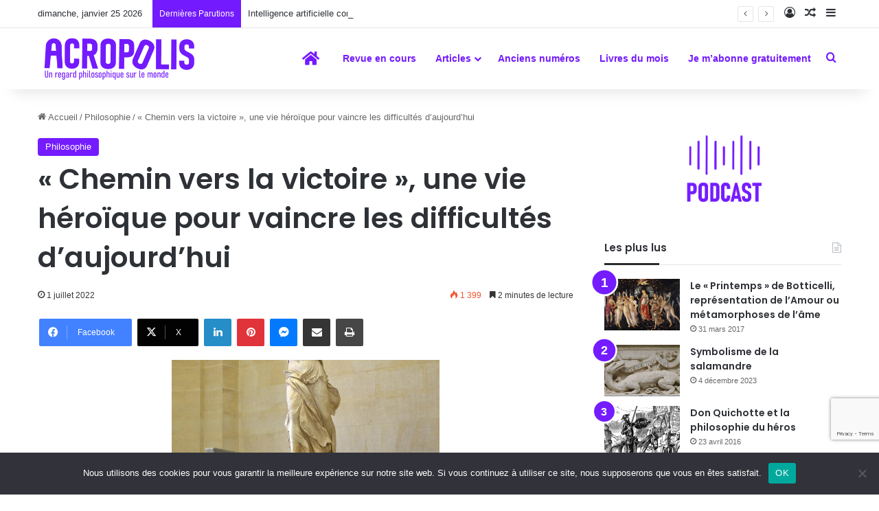

--- FILE ---
content_type: text/html; charset=UTF-8
request_url: https://revue-acropolis.com/chemin-vers-la-victoire-une-vie-heroique-pour-vaincre-les-difficultes-daujourdhui/
body_size: 27838
content:
<!DOCTYPE html>
<html lang="fr-FR" class="" data-skin="light">
<head>
	<meta charset="UTF-8" />
	<link rel="profile" href="https://gmpg.org/xfn/11" />
	<meta name='robots' content='index, follow, max-image-preview:large, max-snippet:-1, max-video-preview:-1' />
	<style>img:is([sizes="auto" i], [sizes^="auto," i]) { contain-intrinsic-size: 3000px 1500px }</style>
	
<!-- Google Tag Manager for WordPress by gtm4wp.com -->
<script data-cfasync="false" data-pagespeed-no-defer>
	var gtm4wp_datalayer_name = "dataLayer";
	var dataLayer = dataLayer || [];
</script>
<!-- End Google Tag Manager for WordPress by gtm4wp.com -->
	<!-- This site is optimized with the Yoast SEO plugin v26.8 - https://yoast.com/product/yoast-seo-wordpress/ -->
	<title>« Chemin vers la victoire »,                       une vie héroïque pour vaincre les difficultés d&#039;aujourd&#039;hui - Revue Acropolis</title>
	<link rel="canonical" href="https://revue-acropolis.com/chemin-vers-la-victoire-une-vie-heroique-pour-vaincre-les-difficultes-daujourdhui/" />
	<meta property="og:locale" content="fr_FR" />
	<meta property="og:type" content="article" />
	<meta property="og:title" content="« Chemin vers la victoire »,                       une vie héroïque pour vaincre les difficultés d&#039;aujourd&#039;hui - Revue Acropolis" />
	<meta property="og:description" content="Délia Steinberg Guzman, présidente d’honneur de l’Organisation internationale Nouvelle Acropole vient d’éditer un livre « Chemin vers la Victoire » dans lequel elle évoque la vie héroïque, vie bien vécue parce qu’elle renferme quantité de difficultés dans la vie quotidienne qu’il faut résoudre en permanence. Ce livre contient des conseils bien utiles dans le monde d’aujourd’hui. La &hellip;" />
	<meta property="og:url" content="https://revue-acropolis.com/chemin-vers-la-victoire-une-vie-heroique-pour-vaincre-les-difficultes-daujourdhui/" />
	<meta property="og:site_name" content="Revue Acropolis" />
	<meta property="article:published_time" content="2022-07-01T14:22:44+00:00" />
	<meta property="article:modified_time" content="2023-08-12T20:02:29+00:00" />
	<meta property="og:image" content="https://revue-acropolis.com/wp-content/uploads/sites/20/2023/08/342.Sommaire.Victoire_de_Samothrace_-_Musee_du_Louvre_-1.jpg" />
	<meta property="og:image:width" content="1024" />
	<meta property="og:image:height" content="1359" />
	<meta property="og:image:type" content="image/jpeg" />
	<meta name="author" content="anjeh" />
	<meta name="twitter:card" content="summary_large_image" />
	<meta name="twitter:label1" content="Écrit par" />
	<meta name="twitter:data1" content="anjeh" />
	<meta name="twitter:label2" content="Durée de lecture estimée" />
	<meta name="twitter:data2" content="3 minutes" />
	<script type="application/ld+json" class="yoast-schema-graph">{"@context":"https://schema.org","@graph":[{"@type":"Article","@id":"https://revue-acropolis.com/chemin-vers-la-victoire-une-vie-heroique-pour-vaincre-les-difficultes-daujourdhui/#article","isPartOf":{"@id":"https://revue-acropolis.com/chemin-vers-la-victoire-une-vie-heroique-pour-vaincre-les-difficultes-daujourdhui/"},"author":{"name":"anjeh","@id":"https://revue-acropolis.com/#/schema/person/efe199103de0951534f82c591dfe7df5"},"headline":"« Chemin vers la victoire », une vie héroïque pour vaincre les difficultés d&rsquo;aujourd&rsquo;hui","datePublished":"2022-07-01T14:22:44+00:00","dateModified":"2023-08-12T20:02:29+00:00","mainEntityOfPage":{"@id":"https://revue-acropolis.com/chemin-vers-la-victoire-une-vie-heroique-pour-vaincre-les-difficultes-daujourdhui/"},"wordCount":596,"commentCount":0,"image":{"@id":"https://revue-acropolis.com/chemin-vers-la-victoire-une-vie-heroique-pour-vaincre-les-difficultes-daujourdhui/#primaryimage"},"thumbnailUrl":"https://revue-acropolis.com/wp-content/uploads/sites/20/2023/08/342.Sommaire.Victoire_de_Samothrace_-_Musee_du_Louvre_-1.jpg","keywords":["actes extraordinaires","amour","au service de l&#039;humanité","chemin","épreuves","générosité","héorisme","intelligence","sacré","sentier de la réussite","traces","Victoire","volonté"],"articleSection":["Philosophie"],"inLanguage":"fr-FR","potentialAction":[{"@type":"CommentAction","name":"Comment","target":["https://revue-acropolis.com/chemin-vers-la-victoire-une-vie-heroique-pour-vaincre-les-difficultes-daujourdhui/#respond"]}]},{"@type":"WebPage","@id":"https://revue-acropolis.com/chemin-vers-la-victoire-une-vie-heroique-pour-vaincre-les-difficultes-daujourdhui/","url":"https://revue-acropolis.com/chemin-vers-la-victoire-une-vie-heroique-pour-vaincre-les-difficultes-daujourdhui/","name":"« Chemin vers la victoire », une vie héroïque pour vaincre les difficultés d'aujourd'hui - Revue Acropolis","isPartOf":{"@id":"https://revue-acropolis.com/#website"},"primaryImageOfPage":{"@id":"https://revue-acropolis.com/chemin-vers-la-victoire-une-vie-heroique-pour-vaincre-les-difficultes-daujourdhui/#primaryimage"},"image":{"@id":"https://revue-acropolis.com/chemin-vers-la-victoire-une-vie-heroique-pour-vaincre-les-difficultes-daujourdhui/#primaryimage"},"thumbnailUrl":"https://revue-acropolis.com/wp-content/uploads/sites/20/2023/08/342.Sommaire.Victoire_de_Samothrace_-_Musee_du_Louvre_-1.jpg","datePublished":"2022-07-01T14:22:44+00:00","dateModified":"2023-08-12T20:02:29+00:00","author":{"@id":"https://revue-acropolis.com/#/schema/person/efe199103de0951534f82c591dfe7df5"},"breadcrumb":{"@id":"https://revue-acropolis.com/chemin-vers-la-victoire-une-vie-heroique-pour-vaincre-les-difficultes-daujourdhui/#breadcrumb"},"inLanguage":"fr-FR","potentialAction":[{"@type":"ReadAction","target":["https://revue-acropolis.com/chemin-vers-la-victoire-une-vie-heroique-pour-vaincre-les-difficultes-daujourdhui/"]}]},{"@type":"ImageObject","inLanguage":"fr-FR","@id":"https://revue-acropolis.com/chemin-vers-la-victoire-une-vie-heroique-pour-vaincre-les-difficultes-daujourdhui/#primaryimage","url":"https://revue-acropolis.com/wp-content/uploads/sites/20/2023/08/342.Sommaire.Victoire_de_Samothrace_-_Musee_du_Louvre_-1.jpg","contentUrl":"https://revue-acropolis.com/wp-content/uploads/sites/20/2023/08/342.Sommaire.Victoire_de_Samothrace_-_Musee_du_Louvre_-1.jpg","width":1024,"height":1359},{"@type":"BreadcrumbList","@id":"https://revue-acropolis.com/chemin-vers-la-victoire-une-vie-heroique-pour-vaincre-les-difficultes-daujourdhui/#breadcrumb","itemListElement":[{"@type":"ListItem","position":1,"name":"Accueil","item":"https://revue-acropolis.com/"},{"@type":"ListItem","position":2,"name":"Articles","item":"https://revue-acropolis.com/articles/"},{"@type":"ListItem","position":3,"name":"« Chemin vers la victoire », une vie héroïque pour vaincre les difficultés d&rsquo;aujourd&rsquo;hui"}]},{"@type":"WebSite","@id":"https://revue-acropolis.com/#website","url":"https://revue-acropolis.com/","name":"Revue Acropolis","description":"Être philosophe aujourd&#039;hui","potentialAction":[{"@type":"SearchAction","target":{"@type":"EntryPoint","urlTemplate":"https://revue-acropolis.com/?s={search_term_string}"},"query-input":{"@type":"PropertyValueSpecification","valueRequired":true,"valueName":"search_term_string"}}],"inLanguage":"fr-FR"},{"@type":"Person","@id":"https://revue-acropolis.com/#/schema/person/efe199103de0951534f82c591dfe7df5","name":"anjeh","url":"https://revue-acropolis.com/author/anjeh/"}]}</script>
	<!-- / Yoast SEO plugin. -->


<link rel='dns-prefetch' href='//use.fontawesome.com' />
<link rel='dns-prefetch' href='//www.googletagmanager.com' />
<link rel="alternate" type="application/rss+xml" title="Revue Acropolis &raquo; Flux" href="https://revue-acropolis.com/feed/" />
<link rel="alternate" type="application/rss+xml" title="Revue Acropolis &raquo; Flux des commentaires" href="https://revue-acropolis.com/comments/feed/" />
<link rel="alternate" type="application/rss+xml" title="Revue Acropolis &raquo; « Chemin vers la victoire »,                                              une vie héroïque pour vaincre les difficultés d&rsquo;aujourd&rsquo;hui Flux des commentaires" href="https://revue-acropolis.com/chemin-vers-la-victoire-une-vie-heroique-pour-vaincre-les-difficultes-daujourdhui/feed/" />

		<style type="text/css">
			:root{				
			--tie-preset-gradient-1: linear-gradient(135deg, rgba(6, 147, 227, 1) 0%, rgb(155, 81, 224) 100%);
			--tie-preset-gradient-2: linear-gradient(135deg, rgb(122, 220, 180) 0%, rgb(0, 208, 130) 100%);
			--tie-preset-gradient-3: linear-gradient(135deg, rgba(252, 185, 0, 1) 0%, rgba(255, 105, 0, 1) 100%);
			--tie-preset-gradient-4: linear-gradient(135deg, rgba(255, 105, 0, 1) 0%, rgb(207, 46, 46) 100%);
			--tie-preset-gradient-5: linear-gradient(135deg, rgb(238, 238, 238) 0%, rgb(169, 184, 195) 100%);
			--tie-preset-gradient-6: linear-gradient(135deg, rgb(74, 234, 220) 0%, rgb(151, 120, 209) 20%, rgb(207, 42, 186) 40%, rgb(238, 44, 130) 60%, rgb(251, 105, 98) 80%, rgb(254, 248, 76) 100%);
			--tie-preset-gradient-7: linear-gradient(135deg, rgb(255, 206, 236) 0%, rgb(152, 150, 240) 100%);
			--tie-preset-gradient-8: linear-gradient(135deg, rgb(254, 205, 165) 0%, rgb(254, 45, 45) 50%, rgb(107, 0, 62) 100%);
			--tie-preset-gradient-9: linear-gradient(135deg, rgb(255, 203, 112) 0%, rgb(199, 81, 192) 50%, rgb(65, 88, 208) 100%);
			--tie-preset-gradient-10: linear-gradient(135deg, rgb(255, 245, 203) 0%, rgb(182, 227, 212) 50%, rgb(51, 167, 181) 100%);
			--tie-preset-gradient-11: linear-gradient(135deg, rgb(202, 248, 128) 0%, rgb(113, 206, 126) 100%);
			--tie-preset-gradient-12: linear-gradient(135deg, rgb(2, 3, 129) 0%, rgb(40, 116, 252) 100%);
			--tie-preset-gradient-13: linear-gradient(135deg, #4D34FA, #ad34fa);
			--tie-preset-gradient-14: linear-gradient(135deg, #0057FF, #31B5FF);
			--tie-preset-gradient-15: linear-gradient(135deg, #FF007A, #FF81BD);
			--tie-preset-gradient-16: linear-gradient(135deg, #14111E, #4B4462);
			--tie-preset-gradient-17: linear-gradient(135deg, #F32758, #FFC581);

			
					--main-nav-background: #FFFFFF;
					--main-nav-secondry-background: rgba(0,0,0,0.03);
					--main-nav-primary-color: #0088ff;
					--main-nav-contrast-primary-color: #FFFFFF;
					--main-nav-text-color: #2c2f34;
					--main-nav-secondry-text-color: rgba(0,0,0,0.5);
					--main-nav-main-border-color: rgba(0,0,0,0.1);
					--main-nav-secondry-border-color: rgba(0,0,0,0.08);
				
			}
		</style>
	<meta name="viewport" content="width=device-width, initial-scale=1.0" /><script type="text/javascript">
/* <![CDATA[ */
window._wpemojiSettings = {"baseUrl":"https:\/\/s.w.org\/images\/core\/emoji\/16.0.1\/72x72\/","ext":".png","svgUrl":"https:\/\/s.w.org\/images\/core\/emoji\/16.0.1\/svg\/","svgExt":".svg","source":{"concatemoji":"https:\/\/revue-acropolis.com\/wp-includes\/js\/wp-emoji-release.min.js?ver=6.8.3"}};
/*! This file is auto-generated */
!function(s,n){var o,i,e;function c(e){try{var t={supportTests:e,timestamp:(new Date).valueOf()};sessionStorage.setItem(o,JSON.stringify(t))}catch(e){}}function p(e,t,n){e.clearRect(0,0,e.canvas.width,e.canvas.height),e.fillText(t,0,0);var t=new Uint32Array(e.getImageData(0,0,e.canvas.width,e.canvas.height).data),a=(e.clearRect(0,0,e.canvas.width,e.canvas.height),e.fillText(n,0,0),new Uint32Array(e.getImageData(0,0,e.canvas.width,e.canvas.height).data));return t.every(function(e,t){return e===a[t]})}function u(e,t){e.clearRect(0,0,e.canvas.width,e.canvas.height),e.fillText(t,0,0);for(var n=e.getImageData(16,16,1,1),a=0;a<n.data.length;a++)if(0!==n.data[a])return!1;return!0}function f(e,t,n,a){switch(t){case"flag":return n(e,"\ud83c\udff3\ufe0f\u200d\u26a7\ufe0f","\ud83c\udff3\ufe0f\u200b\u26a7\ufe0f")?!1:!n(e,"\ud83c\udde8\ud83c\uddf6","\ud83c\udde8\u200b\ud83c\uddf6")&&!n(e,"\ud83c\udff4\udb40\udc67\udb40\udc62\udb40\udc65\udb40\udc6e\udb40\udc67\udb40\udc7f","\ud83c\udff4\u200b\udb40\udc67\u200b\udb40\udc62\u200b\udb40\udc65\u200b\udb40\udc6e\u200b\udb40\udc67\u200b\udb40\udc7f");case"emoji":return!a(e,"\ud83e\udedf")}return!1}function g(e,t,n,a){var r="undefined"!=typeof WorkerGlobalScope&&self instanceof WorkerGlobalScope?new OffscreenCanvas(300,150):s.createElement("canvas"),o=r.getContext("2d",{willReadFrequently:!0}),i=(o.textBaseline="top",o.font="600 32px Arial",{});return e.forEach(function(e){i[e]=t(o,e,n,a)}),i}function t(e){var t=s.createElement("script");t.src=e,t.defer=!0,s.head.appendChild(t)}"undefined"!=typeof Promise&&(o="wpEmojiSettingsSupports",i=["flag","emoji"],n.supports={everything:!0,everythingExceptFlag:!0},e=new Promise(function(e){s.addEventListener("DOMContentLoaded",e,{once:!0})}),new Promise(function(t){var n=function(){try{var e=JSON.parse(sessionStorage.getItem(o));if("object"==typeof e&&"number"==typeof e.timestamp&&(new Date).valueOf()<e.timestamp+604800&&"object"==typeof e.supportTests)return e.supportTests}catch(e){}return null}();if(!n){if("undefined"!=typeof Worker&&"undefined"!=typeof OffscreenCanvas&&"undefined"!=typeof URL&&URL.createObjectURL&&"undefined"!=typeof Blob)try{var e="postMessage("+g.toString()+"("+[JSON.stringify(i),f.toString(),p.toString(),u.toString()].join(",")+"));",a=new Blob([e],{type:"text/javascript"}),r=new Worker(URL.createObjectURL(a),{name:"wpTestEmojiSupports"});return void(r.onmessage=function(e){c(n=e.data),r.terminate(),t(n)})}catch(e){}c(n=g(i,f,p,u))}t(n)}).then(function(e){for(var t in e)n.supports[t]=e[t],n.supports.everything=n.supports.everything&&n.supports[t],"flag"!==t&&(n.supports.everythingExceptFlag=n.supports.everythingExceptFlag&&n.supports[t]);n.supports.everythingExceptFlag=n.supports.everythingExceptFlag&&!n.supports.flag,n.DOMReady=!1,n.readyCallback=function(){n.DOMReady=!0}}).then(function(){return e}).then(function(){var e;n.supports.everything||(n.readyCallback(),(e=n.source||{}).concatemoji?t(e.concatemoji):e.wpemoji&&e.twemoji&&(t(e.twemoji),t(e.wpemoji)))}))}((window,document),window._wpemojiSettings);
/* ]]> */
</script>
<style id='wp-emoji-styles-inline-css' type='text/css'>

	img.wp-smiley, img.emoji {
		display: inline !important;
		border: none !important;
		box-shadow: none !important;
		height: 1em !important;
		width: 1em !important;
		margin: 0 0.07em !important;
		vertical-align: -0.1em !important;
		background: none !important;
		padding: 0 !important;
	}
</style>
<link rel='stylesheet' id='wp-block-library-css' href='https://revue-acropolis.com/wp-includes/css/dist/block-library/style.min.css?ver=6.8.3' type='text/css' media='all' />
<style id='wp-block-library-theme-inline-css' type='text/css'>
.wp-block-audio :where(figcaption){color:#555;font-size:13px;text-align:center}.is-dark-theme .wp-block-audio :where(figcaption){color:#ffffffa6}.wp-block-audio{margin:0 0 1em}.wp-block-code{border:1px solid #ccc;border-radius:4px;font-family:Menlo,Consolas,monaco,monospace;padding:.8em 1em}.wp-block-embed :where(figcaption){color:#555;font-size:13px;text-align:center}.is-dark-theme .wp-block-embed :where(figcaption){color:#ffffffa6}.wp-block-embed{margin:0 0 1em}.blocks-gallery-caption{color:#555;font-size:13px;text-align:center}.is-dark-theme .blocks-gallery-caption{color:#ffffffa6}:root :where(.wp-block-image figcaption){color:#555;font-size:13px;text-align:center}.is-dark-theme :root :where(.wp-block-image figcaption){color:#ffffffa6}.wp-block-image{margin:0 0 1em}.wp-block-pullquote{border-bottom:4px solid;border-top:4px solid;color:currentColor;margin-bottom:1.75em}.wp-block-pullquote cite,.wp-block-pullquote footer,.wp-block-pullquote__citation{color:currentColor;font-size:.8125em;font-style:normal;text-transform:uppercase}.wp-block-quote{border-left:.25em solid;margin:0 0 1.75em;padding-left:1em}.wp-block-quote cite,.wp-block-quote footer{color:currentColor;font-size:.8125em;font-style:normal;position:relative}.wp-block-quote:where(.has-text-align-right){border-left:none;border-right:.25em solid;padding-left:0;padding-right:1em}.wp-block-quote:where(.has-text-align-center){border:none;padding-left:0}.wp-block-quote.is-large,.wp-block-quote.is-style-large,.wp-block-quote:where(.is-style-plain){border:none}.wp-block-search .wp-block-search__label{font-weight:700}.wp-block-search__button{border:1px solid #ccc;padding:.375em .625em}:where(.wp-block-group.has-background){padding:1.25em 2.375em}.wp-block-separator.has-css-opacity{opacity:.4}.wp-block-separator{border:none;border-bottom:2px solid;margin-left:auto;margin-right:auto}.wp-block-separator.has-alpha-channel-opacity{opacity:1}.wp-block-separator:not(.is-style-wide):not(.is-style-dots){width:100px}.wp-block-separator.has-background:not(.is-style-dots){border-bottom:none;height:1px}.wp-block-separator.has-background:not(.is-style-wide):not(.is-style-dots){height:2px}.wp-block-table{margin:0 0 1em}.wp-block-table td,.wp-block-table th{word-break:normal}.wp-block-table :where(figcaption){color:#555;font-size:13px;text-align:center}.is-dark-theme .wp-block-table :where(figcaption){color:#ffffffa6}.wp-block-video :where(figcaption){color:#555;font-size:13px;text-align:center}.is-dark-theme .wp-block-video :where(figcaption){color:#ffffffa6}.wp-block-video{margin:0 0 1em}:root :where(.wp-block-template-part.has-background){margin-bottom:0;margin-top:0;padding:1.25em 2.375em}
</style>
<style id='classic-theme-styles-inline-css' type='text/css'>
/*! This file is auto-generated */
.wp-block-button__link{color:#fff;background-color:#32373c;border-radius:9999px;box-shadow:none;text-decoration:none;padding:calc(.667em + 2px) calc(1.333em + 2px);font-size:1.125em}.wp-block-file__button{background:#32373c;color:#fff;text-decoration:none}
</style>
<style id='global-styles-inline-css' type='text/css'>
:root{--wp--preset--aspect-ratio--square: 1;--wp--preset--aspect-ratio--4-3: 4/3;--wp--preset--aspect-ratio--3-4: 3/4;--wp--preset--aspect-ratio--3-2: 3/2;--wp--preset--aspect-ratio--2-3: 2/3;--wp--preset--aspect-ratio--16-9: 16/9;--wp--preset--aspect-ratio--9-16: 9/16;--wp--preset--color--black: #000000;--wp--preset--color--cyan-bluish-gray: #abb8c3;--wp--preset--color--white: #ffffff;--wp--preset--color--pale-pink: #f78da7;--wp--preset--color--vivid-red: #cf2e2e;--wp--preset--color--luminous-vivid-orange: #ff6900;--wp--preset--color--luminous-vivid-amber: #fcb900;--wp--preset--color--light-green-cyan: #7bdcb5;--wp--preset--color--vivid-green-cyan: #00d084;--wp--preset--color--pale-cyan-blue: #8ed1fc;--wp--preset--color--vivid-cyan-blue: #0693e3;--wp--preset--color--vivid-purple: #9b51e0;--wp--preset--color--global-color: #731aff;--wp--preset--gradient--vivid-cyan-blue-to-vivid-purple: linear-gradient(135deg,rgba(6,147,227,1) 0%,rgb(155,81,224) 100%);--wp--preset--gradient--light-green-cyan-to-vivid-green-cyan: linear-gradient(135deg,rgb(122,220,180) 0%,rgb(0,208,130) 100%);--wp--preset--gradient--luminous-vivid-amber-to-luminous-vivid-orange: linear-gradient(135deg,rgba(252,185,0,1) 0%,rgba(255,105,0,1) 100%);--wp--preset--gradient--luminous-vivid-orange-to-vivid-red: linear-gradient(135deg,rgba(255,105,0,1) 0%,rgb(207,46,46) 100%);--wp--preset--gradient--very-light-gray-to-cyan-bluish-gray: linear-gradient(135deg,rgb(238,238,238) 0%,rgb(169,184,195) 100%);--wp--preset--gradient--cool-to-warm-spectrum: linear-gradient(135deg,rgb(74,234,220) 0%,rgb(151,120,209) 20%,rgb(207,42,186) 40%,rgb(238,44,130) 60%,rgb(251,105,98) 80%,rgb(254,248,76) 100%);--wp--preset--gradient--blush-light-purple: linear-gradient(135deg,rgb(255,206,236) 0%,rgb(152,150,240) 100%);--wp--preset--gradient--blush-bordeaux: linear-gradient(135deg,rgb(254,205,165) 0%,rgb(254,45,45) 50%,rgb(107,0,62) 100%);--wp--preset--gradient--luminous-dusk: linear-gradient(135deg,rgb(255,203,112) 0%,rgb(199,81,192) 50%,rgb(65,88,208) 100%);--wp--preset--gradient--pale-ocean: linear-gradient(135deg,rgb(255,245,203) 0%,rgb(182,227,212) 50%,rgb(51,167,181) 100%);--wp--preset--gradient--electric-grass: linear-gradient(135deg,rgb(202,248,128) 0%,rgb(113,206,126) 100%);--wp--preset--gradient--midnight: linear-gradient(135deg,rgb(2,3,129) 0%,rgb(40,116,252) 100%);--wp--preset--font-size--small: 13px;--wp--preset--font-size--medium: 20px;--wp--preset--font-size--large: 36px;--wp--preset--font-size--x-large: 42px;--wp--preset--spacing--20: 0.44rem;--wp--preset--spacing--30: 0.67rem;--wp--preset--spacing--40: 1rem;--wp--preset--spacing--50: 1.5rem;--wp--preset--spacing--60: 2.25rem;--wp--preset--spacing--70: 3.38rem;--wp--preset--spacing--80: 5.06rem;--wp--preset--shadow--natural: 6px 6px 9px rgba(0, 0, 0, 0.2);--wp--preset--shadow--deep: 12px 12px 50px rgba(0, 0, 0, 0.4);--wp--preset--shadow--sharp: 6px 6px 0px rgba(0, 0, 0, 0.2);--wp--preset--shadow--outlined: 6px 6px 0px -3px rgba(255, 255, 255, 1), 6px 6px rgba(0, 0, 0, 1);--wp--preset--shadow--crisp: 6px 6px 0px rgba(0, 0, 0, 1);}:where(.is-layout-flex){gap: 0.5em;}:where(.is-layout-grid){gap: 0.5em;}body .is-layout-flex{display: flex;}.is-layout-flex{flex-wrap: wrap;align-items: center;}.is-layout-flex > :is(*, div){margin: 0;}body .is-layout-grid{display: grid;}.is-layout-grid > :is(*, div){margin: 0;}:where(.wp-block-columns.is-layout-flex){gap: 2em;}:where(.wp-block-columns.is-layout-grid){gap: 2em;}:where(.wp-block-post-template.is-layout-flex){gap: 1.25em;}:where(.wp-block-post-template.is-layout-grid){gap: 1.25em;}.has-black-color{color: var(--wp--preset--color--black) !important;}.has-cyan-bluish-gray-color{color: var(--wp--preset--color--cyan-bluish-gray) !important;}.has-white-color{color: var(--wp--preset--color--white) !important;}.has-pale-pink-color{color: var(--wp--preset--color--pale-pink) !important;}.has-vivid-red-color{color: var(--wp--preset--color--vivid-red) !important;}.has-luminous-vivid-orange-color{color: var(--wp--preset--color--luminous-vivid-orange) !important;}.has-luminous-vivid-amber-color{color: var(--wp--preset--color--luminous-vivid-amber) !important;}.has-light-green-cyan-color{color: var(--wp--preset--color--light-green-cyan) !important;}.has-vivid-green-cyan-color{color: var(--wp--preset--color--vivid-green-cyan) !important;}.has-pale-cyan-blue-color{color: var(--wp--preset--color--pale-cyan-blue) !important;}.has-vivid-cyan-blue-color{color: var(--wp--preset--color--vivid-cyan-blue) !important;}.has-vivid-purple-color{color: var(--wp--preset--color--vivid-purple) !important;}.has-black-background-color{background-color: var(--wp--preset--color--black) !important;}.has-cyan-bluish-gray-background-color{background-color: var(--wp--preset--color--cyan-bluish-gray) !important;}.has-white-background-color{background-color: var(--wp--preset--color--white) !important;}.has-pale-pink-background-color{background-color: var(--wp--preset--color--pale-pink) !important;}.has-vivid-red-background-color{background-color: var(--wp--preset--color--vivid-red) !important;}.has-luminous-vivid-orange-background-color{background-color: var(--wp--preset--color--luminous-vivid-orange) !important;}.has-luminous-vivid-amber-background-color{background-color: var(--wp--preset--color--luminous-vivid-amber) !important;}.has-light-green-cyan-background-color{background-color: var(--wp--preset--color--light-green-cyan) !important;}.has-vivid-green-cyan-background-color{background-color: var(--wp--preset--color--vivid-green-cyan) !important;}.has-pale-cyan-blue-background-color{background-color: var(--wp--preset--color--pale-cyan-blue) !important;}.has-vivid-cyan-blue-background-color{background-color: var(--wp--preset--color--vivid-cyan-blue) !important;}.has-vivid-purple-background-color{background-color: var(--wp--preset--color--vivid-purple) !important;}.has-black-border-color{border-color: var(--wp--preset--color--black) !important;}.has-cyan-bluish-gray-border-color{border-color: var(--wp--preset--color--cyan-bluish-gray) !important;}.has-white-border-color{border-color: var(--wp--preset--color--white) !important;}.has-pale-pink-border-color{border-color: var(--wp--preset--color--pale-pink) !important;}.has-vivid-red-border-color{border-color: var(--wp--preset--color--vivid-red) !important;}.has-luminous-vivid-orange-border-color{border-color: var(--wp--preset--color--luminous-vivid-orange) !important;}.has-luminous-vivid-amber-border-color{border-color: var(--wp--preset--color--luminous-vivid-amber) !important;}.has-light-green-cyan-border-color{border-color: var(--wp--preset--color--light-green-cyan) !important;}.has-vivid-green-cyan-border-color{border-color: var(--wp--preset--color--vivid-green-cyan) !important;}.has-pale-cyan-blue-border-color{border-color: var(--wp--preset--color--pale-cyan-blue) !important;}.has-vivid-cyan-blue-border-color{border-color: var(--wp--preset--color--vivid-cyan-blue) !important;}.has-vivid-purple-border-color{border-color: var(--wp--preset--color--vivid-purple) !important;}.has-vivid-cyan-blue-to-vivid-purple-gradient-background{background: var(--wp--preset--gradient--vivid-cyan-blue-to-vivid-purple) !important;}.has-light-green-cyan-to-vivid-green-cyan-gradient-background{background: var(--wp--preset--gradient--light-green-cyan-to-vivid-green-cyan) !important;}.has-luminous-vivid-amber-to-luminous-vivid-orange-gradient-background{background: var(--wp--preset--gradient--luminous-vivid-amber-to-luminous-vivid-orange) !important;}.has-luminous-vivid-orange-to-vivid-red-gradient-background{background: var(--wp--preset--gradient--luminous-vivid-orange-to-vivid-red) !important;}.has-very-light-gray-to-cyan-bluish-gray-gradient-background{background: var(--wp--preset--gradient--very-light-gray-to-cyan-bluish-gray) !important;}.has-cool-to-warm-spectrum-gradient-background{background: var(--wp--preset--gradient--cool-to-warm-spectrum) !important;}.has-blush-light-purple-gradient-background{background: var(--wp--preset--gradient--blush-light-purple) !important;}.has-blush-bordeaux-gradient-background{background: var(--wp--preset--gradient--blush-bordeaux) !important;}.has-luminous-dusk-gradient-background{background: var(--wp--preset--gradient--luminous-dusk) !important;}.has-pale-ocean-gradient-background{background: var(--wp--preset--gradient--pale-ocean) !important;}.has-electric-grass-gradient-background{background: var(--wp--preset--gradient--electric-grass) !important;}.has-midnight-gradient-background{background: var(--wp--preset--gradient--midnight) !important;}.has-small-font-size{font-size: var(--wp--preset--font-size--small) !important;}.has-medium-font-size{font-size: var(--wp--preset--font-size--medium) !important;}.has-large-font-size{font-size: var(--wp--preset--font-size--large) !important;}.has-x-large-font-size{font-size: var(--wp--preset--font-size--x-large) !important;}
:where(.wp-block-post-template.is-layout-flex){gap: 1.25em;}:where(.wp-block-post-template.is-layout-grid){gap: 1.25em;}
:where(.wp-block-columns.is-layout-flex){gap: 2em;}:where(.wp-block-columns.is-layout-grid){gap: 2em;}
:root :where(.wp-block-pullquote){font-size: 1.5em;line-height: 1.6;}
</style>
<link rel='stylesheet' id='contact-form-7-css' href='https://revue-acropolis.com/wp-content/plugins/contact-form-7/includes/css/styles.css?ver=6.1.1' type='text/css' media='all' />
<link rel='stylesheet' id='cookie-notice-front-css' href='https://revue-acropolis.com/wp-content/plugins/cookie-notice/css/front.min.css?ver=2.5.7' type='text/css' media='all' />
<link rel='stylesheet' id='wpdm-font-awesome-css' href='https://use.fontawesome.com/releases/v6.2.0/css/all.css?ver=6.8.3' type='text/css' media='all' />
<link rel='stylesheet' id='wpdm-front-bootstrap-css' href='https://revue-acropolis.com/wp-content/plugins/download-manager/assets/bootstrap/css/bootstrap.min.css?ver=6.8.3' type='text/css' media='all' />
<link rel='stylesheet' id='wpdm-front-css' href='https://revue-acropolis.com/wp-content/plugins/download-manager/assets/css/front.css?ver=6.8.3' type='text/css' media='all' />
<link rel='stylesheet' id='wpdmpp-front-css' href='https://revue-acropolis.com/wp-content/plugins/wpdm-premium-packages/assets/css/wpdmpp.css?ver=6.8.3' type='text/css' media='all' />
<link rel='stylesheet' id='tie-css-base-css' href='https://revue-acropolis.com/wp-content/themes/jannah/assets/css/base.min.css?ver=7.5.1' type='text/css' media='all' />
<link rel='stylesheet' id='tie-css-styles-css' href='https://revue-acropolis.com/wp-content/themes/jannah/assets/css/style.min.css?ver=7.5.1' type='text/css' media='all' />
<link rel='stylesheet' id='tie-css-widgets-css' href='https://revue-acropolis.com/wp-content/themes/jannah/assets/css/widgets.min.css?ver=7.5.1' type='text/css' media='all' />
<link rel='stylesheet' id='tie-css-helpers-css' href='https://revue-acropolis.com/wp-content/themes/jannah/assets/css/helpers.min.css?ver=7.5.1' type='text/css' media='all' />
<link rel='stylesheet' id='tie-fontawesome5-css' href='https://revue-acropolis.com/wp-content/themes/jannah/assets/css/fontawesome.css?ver=7.5.1' type='text/css' media='all' />
<link rel='stylesheet' id='tie-css-ilightbox-css' href='https://revue-acropolis.com/wp-content/themes/jannah/assets/ilightbox/dark-skin/skin.css?ver=7.5.1' type='text/css' media='all' />
<link rel='stylesheet' id='tie-css-shortcodes-css' href='https://revue-acropolis.com/wp-content/themes/jannah/assets/css/plugins/shortcodes.min.css?ver=7.5.1' type='text/css' media='all' />
<link rel='stylesheet' id='tie-css-single-css' href='https://revue-acropolis.com/wp-content/themes/jannah/assets/css/single.min.css?ver=7.5.1' type='text/css' media='all' />
<link rel='stylesheet' id='tie-css-print-css' href='https://revue-acropolis.com/wp-content/themes/jannah/assets/css/print.css?ver=7.5.1' type='text/css' media='print' />
<link rel='stylesheet' id='tie-theme-child-css-css' href='https://revue-acropolis.com/wp-content/themes/jannah-child/style.css?ver=6.8.3' type='text/css' media='all' />
<style id='tie-theme-child-css-inline-css' type='text/css'>
.wf-active .logo-text,.wf-active h1,.wf-active h2,.wf-active h3,.wf-active h4,.wf-active h5,.wf-active h6,.wf-active .the-subtitle{font-family: 'Poppins';}#tie-body{background-color: #ffffff;background-image: -webkit-linear-gradient(45deg,#ffffff,#ffffff);background-image: linear-gradient(45deg,#ffffff,#ffffff);}:root:root{--brand-color: #731aff;--dark-brand-color: #4100cd;--bright-color: #FFFFFF;--base-color: #2c2f34;}#reading-position-indicator{box-shadow: 0 0 10px rgba( 115,26,255,0.7);}:root:root{--brand-color: #731aff;--dark-brand-color: #4100cd;--bright-color: #FFFFFF;--base-color: #2c2f34;}#reading-position-indicator{box-shadow: 0 0 10px rgba( 115,26,255,0.7);}.main-slider .slide-bg,.main-slider .slide{background-position: center top;}#header-notification-bar{background: var( --tie-preset-gradient-13 );}#header-notification-bar{--tie-buttons-color: #FFFFFF;--tie-buttons-border-color: #FFFFFF;--tie-buttons-hover-color: #e1e1e1;--tie-buttons-hover-text: #000000;}#header-notification-bar{--tie-buttons-text: #000000;}#top-nav .breaking-title{color: #FFFFFF;}#top-nav .breaking-title:before{background-color: #731aff;}#top-nav .breaking-news-nav li:hover{background-color: #731aff;border-color: #731aff;}#main-nav a:not(:hover),#main-nav a.social-link:not(:hover) span,#main-nav .dropdown-social-icons li a span,#autocomplete-suggestions.search-in-main-nav a{color: #731aff;}blockquote.quote-light,blockquote.quote-simple,q,blockquote{color: #ffffff;}.social-icons-item .custom-link-1-social-icon{background-color: #333 !important;}.social-icons-item .custom-link-1-social-icon span{color: #333;}.social-icons-item .custom-link-1-social-icon.custom-social-img span.social-icon-img{background-image: url('https://www.revue-acropolis.fr/wp-content/uploads/2022/12/Buzzsprout.png');}@media (min-width: 1200px){.container{width: auto;}}.boxed-layout #tie-wrapper,.boxed-layout .fixed-nav{max-width: 1830px;}@media (min-width: 1800px){.container,.wide-next-prev-slider-wrapper .slider-main-container{max-width: 1800px;}}nav#main-nav .menu>li.tie-current-menu>a { color: var(--main-nav-contrast-primary-color);}nav#main-nav .menu>li:last-child > a { font-weight:bold;}.featured-area img,.featured-area iframe { width: 50%;}.single-featured-image {text-align: CENTER;}div.media-body {padding: 5px 0 0 8px;}h3.media-heading.m-0.p-0 {font-size: 0.9rem;}img.wpdm_icon{padding-top: 3px;}.wp-block-pullquote blockquote,.wp-block-pullquote cite,.wp-block-pullquote p {color: white;}.podcast-image {margin-top: 30px;}.author-meta {display:none;}#sf-Email0,#sf-FirstName1 {color: white;}.bl-block-button-content-wrapper {cursor: pointer;}.post-submit-msg p {font-size: 16px !important;color:white; padding-top: 80px;}.ui-tooltip {display:none;}.category-societe .post-cat,.category-societe .more-link,.category-histoire .post-cat,.category-histoire .more-link,.category-ecologie .post-cat,.category-ecologie .more-link{ background: #ff7900;}.category-education .post-cat,.category-education .more-link,.category-philosophie .post-cat,.category-philosophie .more-link,.category-sciences .post-cat,.category-sciences .more-link,.category-scienceshumaines .post-cat,.category-scienceshumaines .more-link{ background: #29d345;}#main-nav li:hover>a:not(:hover) {color: var(--main-nav-contrast-primary-color);}.grecaptcha-badge { bottom: 80px !important; z-index: 999 !important;}
</style>
<script type="text/javascript" id="cookie-notice-front-js-before">
/* <![CDATA[ */
var cnArgs = {"ajaxUrl":"https:\/\/revue-acropolis.com\/wp-admin\/admin-ajax.php","nonce":"13eb416bbc","hideEffect":"fade","position":"bottom","onScroll":false,"onScrollOffset":100,"onClick":false,"cookieName":"cookie_notice_accepted","cookieTime":2592000,"cookieTimeRejected":2592000,"globalCookie":false,"redirection":false,"cache":false,"revokeCookies":false,"revokeCookiesOpt":"automatic"};
/* ]]> */
</script>
<script type="text/javascript" src="https://revue-acropolis.com/wp-content/plugins/cookie-notice/js/front.min.js?ver=2.5.7" id="cookie-notice-front-js"></script>
<script type="text/javascript" src="https://revue-acropolis.com/wp-includes/js/jquery/jquery.min.js?ver=3.7.1" id="jquery-core-js"></script>
<script type="text/javascript" src="https://revue-acropolis.com/wp-includes/js/jquery/jquery-migrate.min.js?ver=3.4.1" id="jquery-migrate-js"></script>
<script type="text/javascript" src="https://revue-acropolis.com/wp-includes/js/jquery/jquery.form.min.js?ver=4.3.0" id="jquery-form-js"></script>
<script type="text/javascript" src="https://revue-acropolis.com/wp-content/plugins/download-manager/assets/bootstrap/js/bootstrap.bundle.min.js?ver=6.8.3" id="wpdm-front-bootstrap-js"></script>
<script type="text/javascript" id="wpdm-frontjs-js-extra">
/* <![CDATA[ */
var wpdm_url = {"home":"https:\/\/revue-acropolis.com\/","site":"https:\/\/revue-acropolis.com\/","ajax":"https:\/\/revue-acropolis.com\/wp-admin\/admin-ajax.php"};
var wpdm_js = {"spinner":"<i class=\"fas fa-sun fa-spin\"><\/i>","client_id":"5925828211922f8fc431122a2a142911"};
var wpdm_strings = {"pass_var":"Mot de passe v\u00e9rifi\u00e9\u00a0!","pass_var_q":"Veuillez cliquer sur le bouton suivant pour commencer le t\u00e9l\u00e9chargement.","start_dl":"Commencer le t\u00e9l\u00e9chargement"};
/* ]]> */
</script>
<script type="text/javascript" src="https://revue-acropolis.com/wp-content/plugins/download-manager/assets/js/front.js?ver=6.6.3" id="wpdm-frontjs-js"></script>
<script type="text/javascript" src="https://revue-acropolis.com/wp-content/plugins/wpdm-premium-packages/assets/js/wpdmpp-front.js?ver=6.8.3" id="wpdm-pp-js-js"></script>
<link rel="https://api.w.org/" href="https://revue-acropolis.com/wp-json/" /><link rel="alternate" title="JSON" type="application/json" href="https://revue-acropolis.com/wp-json/wp/v2/posts/4709" /><link rel="EditURI" type="application/rsd+xml" title="RSD" href="https://revue-acropolis.com/xmlrpc.php?rsd" />
<meta name="generator" content="WordPress 6.8.3" />
<link rel='shortlink' href='https://revue-acropolis.com/?p=4709' />
<link rel="alternate" title="oEmbed (JSON)" type="application/json+oembed" href="https://revue-acropolis.com/wp-json/oembed/1.0/embed?url=https%3A%2F%2Frevue-acropolis.com%2Fchemin-vers-la-victoire-une-vie-heroique-pour-vaincre-les-difficultes-daujourdhui%2F" />
<link rel="alternate" title="oEmbed (XML)" type="text/xml+oembed" href="https://revue-acropolis.com/wp-json/oembed/1.0/embed?url=https%3A%2F%2Frevue-acropolis.com%2Fchemin-vers-la-victoire-une-vie-heroique-pour-vaincre-les-difficultes-daujourdhui%2F&#038;format=xml" />
<meta name="generator" content="Site Kit by Google 1.158.0" />        <!-- PushAlert WordPress 2.5.4 -->
        <script type="text/javascript">
        var pushalert_sw_file = 'https://revue-acropolis.com/?pa_service_worker=1';
var pushalert_manifest_file = 'https://cdn.pushalert.co/manifest-68124.json';

            (function (d, t) {
                var g = d.createElement(t),
                        s = d.getElementsByTagName(t)[0];
                g.src = "//cdn.pushalert.co/integrate_3a0eb27e3b81a4f6849bb7c380f3239b.js";
                s.parentNode.insertBefore(g, s);
            }(document, "script"));
        </script>
        <!-- End PushAlert WordPress -->
            <script>
        var wpdmpp_base_url = 'https://revue-acropolis.com/wp-content/plugins/wpdm-premium-packages/';
        var wpdmpp_currency_sign = '€';
        var wpdmpp_csign_before = '€';
        var wpdmpp_csign_after = '';
        var wpdmpp_currency_code = 'EUR';
        var wpdmpp_cart_url = 'https://revue-acropolis.com/cart/';

        var wpdmpp_txt = {"cart_button_label":"Ajouter au panier","pay_now":"<i class=\"money-check-alt mr-2\"><\/i>Compl\u00e9ter Paiement","checkout_button_label":"<i class=\"money-check-alt mr-2\"><\/i>Compl\u00e9ter Paiement"};

    </script>
    <style>p.wpdmpp-notice {
            margin: 5px;
        }
    .wpbtn-success {
        color: var(--color-success) !important;border-color: var(--color-success ) !important;
        background: rgba(var(--color-success-rgb),0.03) !important;
        transition: all ease-in-out 300ms;
    }
        .wpbtn-success:active,
        .wpbtn-success:hover {
            color: var(--color-success-active) !important;
            border-color: var(--color-success-active) !important;
            background: rgba(var(--color-success-rgb),0.07) !important;
        }
    </style>
    <meta name="apple-itunes-app" content="app-id=6499271584">
<!-- Google Tag Manager for WordPress by gtm4wp.com -->
<!-- GTM Container placement set to footer -->
<script data-cfasync="false" data-pagespeed-no-defer>
</script>
<!-- End Google Tag Manager for WordPress by gtm4wp.com --><meta http-equiv="X-UA-Compatible" content="IE=edge"><link rel="manifest" href="https://thorgalson.github.io/revue/manifest.json" />

<link rel="icon" href="https://revue-acropolis.com/wp-content/uploads/sites/20/2024/02/cropped-logo-revue2-32x32.png" sizes="32x32" />
<link rel="icon" href="https://revue-acropolis.com/wp-content/uploads/sites/20/2024/02/cropped-logo-revue2-192x192.png" sizes="192x192" />
<link rel="apple-touch-icon" href="https://revue-acropolis.com/wp-content/uploads/sites/20/2024/02/apple-touch-icon.png" />
<meta name="msapplication-TileImage" content="https://revue-acropolis.com/wp-content/uploads/sites/20/2024/02/cropped-logo-revue2-270x270.png" />

<!-- Google tag (gtag.js) -->
<script async src="https://www.googletagmanager.com/gtag/js?id=G-B4M4JPL1HF"></script>
<script>
  window.dataLayer = window.dataLayer || [];
  function gtag(){dataLayer.push(arguments);}
  gtag('js', new Date());

  gtag('config', 'G-B4M4JPL1HF');
</script>

<script src="https://www.google.com/recaptcha/api.js" async defer></script>
<style class="wpcode-css-snippet">.android-install-banner {
	  width: 100%;
	  text-align: center;
}</style><script>document.addEventListener('DOMContentLoaded', function() {
	var isAndroid = /Android/i.test(navigator.userAgent);
	var isiOS = /iPhone|iPad|iPod/i.test(navigator.userAgent);

	  if (isAndroid) {
		// Show Android install badge
		var banner = document.createElement('div');
		banner.className = "android-install-banner";
		banner.innerHTML = '<a href="https://play.google.com/store/apps/details?id=com.revue_acropolis.twa" target="_blank"><img src="https://play.google.com/intl/fr_fr/badges/static/images/badges/fr_badge_web_generic.png" width="180" alt="Disponible sur Google Play"></a>';
		document.body.prepend(banner);
	  }
});</script><link rel="icon" href="https://revue-acropolis.com/wp-content/uploads/sites/20/2024/03/cropped-android-chrome-192x192-1-32x32.png" sizes="32x32" />
<link rel="icon" href="https://revue-acropolis.com/wp-content/uploads/sites/20/2024/03/cropped-android-chrome-192x192-1-192x192.png" sizes="192x192" />
<link rel="apple-touch-icon" href="https://revue-acropolis.com/wp-content/uploads/sites/20/2024/03/cropped-android-chrome-192x192-1-180x180.png" />
<meta name="msapplication-TileImage" content="https://revue-acropolis.com/wp-content/uploads/sites/20/2024/03/cropped-android-chrome-192x192-1-270x270.png" />
<meta name="generator" content="WordPress Download Manager 6.6.3" />
		        <style>
            /* WPDM Link Template Styles */        </style>
		        <style>

            :root {
                --color-primary: #731aff;
                --color-primary-rgb: 115, 26, 255;
                --color-primary-hover: #731aff;
                --color-primary-active: #731aff;
                --color-secondary: #6c757d;
                --color-secondary-rgb: 108, 117, 125;
                --color-secondary-hover: #6c757d;
                --color-secondary-active: #6c757d;
                --color-success: #018e11;
                --color-success-rgb: 1, 142, 17;
                --color-success-hover: #0aad01;
                --color-success-active: #0c8c01;
                --color-info: #2CA8FF;
                --color-info-rgb: 44, 168, 255;
                --color-info-hover: #2CA8FF;
                --color-info-active: #2CA8FF;
                --color-warning: #FFB236;
                --color-warning-rgb: 255, 178, 54;
                --color-warning-hover: #FFB236;
                --color-warning-active: #FFB236;
                --color-danger: #ff5062;
                --color-danger-rgb: 255, 80, 98;
                --color-danger-hover: #ff5062;
                --color-danger-active: #ff5062;
                --color-green: #30b570;
                --color-blue: #0073ff;
                --color-purple: #8557D3;
                --color-red: #ff5062;
                --color-muted: rgba(69, 89, 122, 0.6);
                --wpdm-font:  -apple-system, BlinkMacSystemFont, "Segoe UI", Roboto, Helvetica, Arial, sans-serif, "Apple Color Emoji", "Segoe UI Emoji", "Segoe UI Symbol";
            }

            .wpdm-download-link.btn.btn-primary {
                border-radius: 4px;
            }


        </style>
		        <script>
            function wpdm_rest_url(request) {
                return "https://revue-acropolis.com/wp-json/wpdm/" + request;
            }
        </script>
		</head>

<body id="tie-body" class="wp-singular post-template-default single single-post postid-4709 single-format-standard wp-theme-jannah wp-child-theme-jannah-child cookies-not-set wrapper-has-shadow block-head-3 magazine2 is-thumb-overlay-disabled is-desktop is-header-layout-1 sidebar-right has-sidebar post-layout-1 narrow-title-narrow-media is-standard-format has-mobile-share">

<!--
<div id="myModal" class="modal" style="display:none">
-->

<!-- Modal content -->
	<!--
<div class="modal-content"><span class="close" onclick="closeClick()">×</span>
<img src="https://revue-acropolis.com/wp-content/uploads/sites/20/2024/01/357Blue-and-Cream-Illustrative-Welcome-2024-A4.site-revue.jpg" /></div>
</div>
-->

<div class="background-overlay">

	<div id="tie-container" class="site tie-container">

		
		<div id="tie-wrapper">

			
<header id="theme-header" class="theme-header header-layout-1 main-nav-light main-nav-default-light main-nav-below no-stream-item top-nav-active top-nav-light top-nav-default-light top-nav-above has-shadow has-normal-width-logo mobile-header-default">
	
<nav id="top-nav"  class="has-date-breaking-components top-nav header-nav has-breaking-news" aria-label="Navigation secondaire">
	<div class="container">
		<div class="topbar-wrapper">

			
					<div class="topbar-today-date">
						dimanche, janvier 25 2026					</div>
					
			<div class="tie-alignleft">
				
<div class="breaking controls-is-active">

	<span class="breaking-title">
		<span class="tie-icon-bolt breaking-icon" aria-hidden="true"></span>
		<span class="breaking-title-text">Dernières Parutions</span>
	</span>

	<ul id="breaking-news-in-header" class="breaking-news" data-type="reveal" data-arrows="true">

		
							<li class="news-item">
								<a href="https://revue-acropolis.com/a-lire-universaliser-lhumanite/">À lire : Universaliser l’humanité</a>
							</li>

							
							<li class="news-item">
								<a href="https://revue-acropolis.com/intelligence-artificielle-contre-intelligence-humaine-une-perspective-philosophique/">Intelligence artificielle contre intelligence humaine : une perspective philosophique</a>
							</li>

							
							<li class="news-item">
								<a href="https://revue-acropolis.com/les-biens-metaphysiques-un-concept-ancien-a-redecouvrir/">Les biens métaphysiques, un concept ancien à redécouvrir</a>
							</li>

							
							<li class="news-item">
								<a href="https://revue-acropolis.com/lhistoire-mythique-de-lhumanite-2e-partie-le-mythe-des-geants-et-la-naissance-de-la-civilisation/">L&rsquo;histoire mythique de l&rsquo;humanité. 2e partie : Le mythe des géants et la naissance de la civilisation</a>
							</li>

							
							<li class="news-item">
								<a href="https://revue-acropolis.com/symbolisme-de-la-couronne/">Symbolisme de la couronne</a>
							</li>

							
							<li class="news-item">
								<a href="https://revue-acropolis.com/lhistoire-mythique-de-lhumanite-le-deluge-universel/">L&rsquo;histoire mythique de l&rsquo;humanité : Le déluge universel</a>
							</li>

							
							<li class="news-item">
								<a href="https://revue-acropolis.com/la-fausse-originalite/">La fausse originalité</a>
							</li>

							
							<li class="news-item">
								<a href="https://revue-acropolis.com/jacques-louis-david-comment-lart-peut-il-etre-revolutionnaire/">Jacques-Louis David : Comment l’art peut-il être révolutionnaire ?</a>
							</li>

							
							<li class="news-item">
								<a href="https://revue-acropolis.com/editorial-habiter-le-futur/">Éditorial : Habiter le futur</a>
							</li>

							
							<li class="news-item">
								<a href="https://revue-acropolis.com/rencontre-avec-un-philosophe-lempereur-julien/">Rencontre avec un philosophe : L&#8217;empereur Julien</a>
							</li>

							
	</ul>
</div><!-- #breaking /-->
			</div><!-- .tie-alignleft /-->

			<div class="tie-alignright">
				<ul class="components">
	
		<li class=" popup-login-icon menu-item custom-menu-link">
			<a href="#" class="lgoin-btn tie-popup-trigger">
				<span class="tie-icon-author" aria-hidden="true"></span>
				<span class="screen-reader-text">Connexion</span>			</a>
		</li>

				<li class="random-post-icon menu-item custom-menu-link">
		<a href="/chemin-vers-la-victoire-une-vie-heroique-pour-vaincre-les-difficultes-daujourdhui/?random-post=1" class="random-post" title="Article Aléatoire" rel="nofollow">
			<span class="tie-icon-random" aria-hidden="true"></span>
			<span class="screen-reader-text">Article Aléatoire</span>
		</a>
	</li>
		<li class="side-aside-nav-icon menu-item custom-menu-link">
		<a href="#">
			<span class="tie-icon-navicon" aria-hidden="true"></span>
			<span class="screen-reader-text">Sidebar (barre latérale)</span>
		</a>
	</li>
	</ul><!-- Components -->			</div><!-- .tie-alignright /-->

		</div><!-- .topbar-wrapper /-->
	</div><!-- .container /-->
</nav><!-- #top-nav /-->

<div class="main-nav-wrapper">
	<nav id="main-nav" data-skin="search-in-main-nav" class="main-nav header-nav live-search-parent menu-style-default menu-style-solid-bg" style="line-height:90px" aria-label="Navigation principale">
		<div class="container">

			<div class="main-menu-wrapper">

				<div id="mobile-header-components-area_1" class="mobile-header-components"><ul class="components"><li class="mobile-component_menu custom-menu-link"><a href="#" id="mobile-menu-icon" class=""><span class="tie-mobile-menu-icon nav-icon is-layout-1"></span><span class="screen-reader-text">Menu</span></a></li></ul></div>
						<div class="header-layout-1-logo" style="width:300px">
							
		<div id="logo" class="image-logo" style="margin-top: 10px; margin-bottom: 10px;">

			
			<a title="Revue Acropolis" href="https://revue-acropolis.com/">
				
				<picture class="tie-logo-default tie-logo-picture">
					
					<source class="tie-logo-source-default tie-logo-source" srcset="https://revue-acropolis2.asbl.foodle.co/wp-content/uploads/sites/19/2023/08/LOGO-ACROPOLIS-18-e1690978853918.png">
					<img class="tie-logo-img-default tie-logo-img" src="https://revue-acropolis2.asbl.foodle.co/wp-content/uploads/sites/19/2023/08/LOGO-ACROPOLIS-18-e1690978853918.png" alt="Revue Acropolis" width="300" height="70" style="max-height:70px; width: auto;" />
				</picture>
						</a>

			
		</div><!-- #logo /-->

								</div>

						<div id="mobile-header-components-area_2" class="mobile-header-components"><ul class="components"><li class="mobile-component_search custom-menu-link">
				<a href="#" class="tie-search-trigger-mobile">
					<span class="tie-icon-search tie-search-icon" aria-hidden="true"></span>
					<span class="screen-reader-text">Rechercher</span>
				</a>
			</li></ul></div>
				<div id="menu-components-wrap">

					
					<div class="main-menu main-menu-wrap">
						<div id="main-nav-menu" class="main-menu header-menu"><ul id="menu-menu-principal" class="menu"><li id="menu-item-18693" class="menu-item menu-item-type-post_type menu-item-object-page menu-item-home menu-item-18693 menu-item-has-icon is-icon-only"><a href="https://revue-acropolis.com/"> <span aria-hidden="true" class="tie-menu-icon fas fa-home"></span>  <span class="screen-reader-text">Accueil</span></a></li>
<li id="menu-item-5962" class="menu-item menu-item-type-post_type menu-item-object-page menu-item-5962"><a href="https://revue-acropolis.com/revue-en-cours/">Revue en cours</a></li>
<li id="menu-item-20568" class="menu-item menu-item-type-post_type menu-item-object-page menu-item-has-children menu-item-20568"><a href="https://revue-acropolis.com/articles-2/">Articles</a>
<ul class="sub-menu menu-sub-content">
	<li id="menu-item-16560" class="menu-item menu-item-type-post_type menu-item-object-page menu-item-16560"><a href="https://revue-acropolis.com/articles/philosophie/">Philosophie</a></li>
	<li id="menu-item-16561" class="menu-item menu-item-type-post_type menu-item-object-page menu-item-16561"><a href="https://revue-acropolis.com/articles/arts/">Arts</a></li>
	<li id="menu-item-16562" class="menu-item menu-item-type-post_type menu-item-object-page menu-item-16562"><a href="https://revue-acropolis.com/articles/citoyennete-volontariat/">Citoyenneté-Volontariat</a></li>
	<li id="menu-item-16563" class="menu-item menu-item-type-post_type menu-item-object-page menu-item-16563"><a href="https://revue-acropolis.com/articles/ecologie-nature/">Écologie-Nature</a></li>
	<li id="menu-item-16564" class="menu-item menu-item-type-post_type menu-item-object-page menu-item-16564"><a href="https://revue-acropolis.com/articles/education/">Education</a></li>
	<li id="menu-item-16565" class="menu-item menu-item-type-post_type menu-item-object-page menu-item-16565"><a href="https://revue-acropolis.com/articles/histoire/">Histoire</a></li>
	<li id="menu-item-16566" class="menu-item menu-item-type-post_type menu-item-object-page menu-item-16566"><a href="https://revue-acropolis.com/articles/sciences/">Sciences</a></li>
	<li id="menu-item-16567" class="menu-item menu-item-type-post_type menu-item-object-page menu-item-16567"><a href="https://revue-acropolis.com/articles/sciences-humaines/">Sciences humaines</a></li>
	<li id="menu-item-16568" class="menu-item menu-item-type-post_type menu-item-object-page menu-item-16568"><a href="https://revue-acropolis.com/articles/societe/">Société</a></li>
	<li id="menu-item-16569" class="menu-item menu-item-type-post_type menu-item-object-page menu-item-16569"><a href="https://revue-acropolis.com/spiritualite/">Spiritualité</a></li>
</ul>
</li>
<li id="menu-item-16570" class="menu-item menu-item-type-post_type menu-item-object-page menu-item-16570"><a href="https://revue-acropolis.com/telechargements/">Anciens numéros</a></li>
<li id="menu-item-16571" class="menu-item menu-item-type-post_type menu-item-object-page menu-item-16571"><a href="https://revue-acropolis.com/a-lire/">Livres du mois</a></li>
<li id="menu-item-19051" class="menu-item menu-item-type-post_type menu-item-object-page menu-item-19051"><a href="https://revue-acropolis.com/je-mabonne-gratuitement/">Je m’abonne gratuitement</a></li>
</ul></div>					</div><!-- .main-menu /-->

					<ul class="components">			<li class="search-compact-icon menu-item custom-menu-link">
				<a href="#" class="tie-search-trigger">
					<span class="tie-icon-search tie-search-icon" aria-hidden="true"></span>
					<span class="screen-reader-text">Rechercher</span>
				</a>
			</li>
			</ul><!-- Components -->
				</div><!-- #menu-components-wrap /-->
			</div><!-- .main-menu-wrapper /-->
		</div><!-- .container /-->

			</nav><!-- #main-nav /-->
</div><!-- .main-nav-wrapper /-->

</header>

<div id="content" class="site-content container"><div id="main-content-row" class="tie-row main-content-row">

<div class="main-content tie-col-md-8 tie-col-xs-12" role="main">

	
	<article id="the-post" class="container-wrapper post-content tie-standard">

		
<header class="entry-header-outer">

	<nav id="breadcrumb"><a href="https://revue-acropolis.com/"><span class="tie-icon-home" aria-hidden="true"></span> Accueil</a><em class="delimiter">/</em><a href="https://revue-acropolis.com/category/philosophie/">Philosophie</a><em class="delimiter">/</em><span class="current">« Chemin vers la victoire »,                                              une vie héroïque pour vaincre les difficultés d&rsquo;aujourd&rsquo;hui</span></nav><script type="application/ld+json">{"@context":"http:\/\/schema.org","@type":"BreadcrumbList","@id":"#Breadcrumb","itemListElement":[{"@type":"ListItem","position":1,"item":{"name":"Accueil","@id":"https:\/\/revue-acropolis.com\/"}},{"@type":"ListItem","position":2,"item":{"name":"Philosophie","@id":"https:\/\/revue-acropolis.com\/category\/philosophie\/"}}]}</script>
	<div class="entry-header">

		<span class="post-cat-wrap"><a class="post-cat tie-cat-10" href="https://revue-acropolis.com/category/philosophie/">Philosophie</a></span>
		<h1 class="post-title entry-title">
			« Chemin vers la victoire »,                                              une vie héroïque pour vaincre les difficultés d&rsquo;aujourd&rsquo;hui		</h1>

		<div class="single-post-meta post-meta clearfix"><span class="date meta-item tie-icon">1 juillet 2022</span><div class="tie-alignright"><span class="meta-views meta-item hot"><span class="tie-icon-fire" aria-hidden="true"></span> 1 399 </span><span class="meta-reading-time meta-item"><span class="tie-icon-bookmark" aria-hidden="true"></span> 2 minutes de lecture</span> </div></div><!-- .post-meta -->	</div><!-- .entry-header /-->

	
	
</header><!-- .entry-header-outer /-->



		<div id="share-buttons-top" class="share-buttons share-buttons-top">
			<div class="share-links ">
				
				<a href="https://www.facebook.com/sharer.php?u=https://revue-acropolis.com/chemin-vers-la-victoire-une-vie-heroique-pour-vaincre-les-difficultes-daujourdhui/" rel="external noopener nofollow" title="Facebook" target="_blank" class="facebook-share-btn  large-share-button" data-raw="https://www.facebook.com/sharer.php?u={post_link}">
					<span class="share-btn-icon tie-icon-facebook"></span> <span class="social-text">Facebook</span>
				</a>
				<a href="https://x.com/intent/post?text=%C2%AB%C2%A0Chemin%20vers%20la%20victoire%C2%A0%C2%BB%2C%20%20%20%20%20%20%20%20%20%20%20%20%20%20%20%20%20%20%20%20%20%20%20%20%20%20%20%20%20%20%20%20%20%20%20%20%20%20%20%20%20%20%20%20%20%20une%20vie%20h%C3%A9ro%C3%AFque%20pour%20vaincre%20les%20difficult%C3%A9s%20d%E2%80%99aujourd%E2%80%99hui&#038;url=https://revue-acropolis.com/chemin-vers-la-victoire-une-vie-heroique-pour-vaincre-les-difficultes-daujourdhui/" rel="external noopener nofollow" title="X" target="_blank" class="twitter-share-btn  large-share-button" data-raw="https://x.com/intent/post?text={post_title}&amp;url={post_link}">
					<span class="share-btn-icon tie-icon-twitter"></span> <span class="social-text">X</span>
				</a>
				<a href="https://www.linkedin.com/shareArticle?mini=true&#038;url=https://revue-acropolis.com/chemin-vers-la-victoire-une-vie-heroique-pour-vaincre-les-difficultes-daujourdhui/&#038;title=%C2%AB%C2%A0Chemin%20vers%20la%20victoire%C2%A0%C2%BB%2C%20%20%20%20%20%20%20%20%20%20%20%20%20%20%20%20%20%20%20%20%20%20%20%20%20%20%20%20%20%20%20%20%20%20%20%20%20%20%20%20%20%20%20%20%20%20une%20vie%20h%C3%A9ro%C3%AFque%20pour%20vaincre%20les%20difficult%C3%A9s%20d%E2%80%99aujourd%E2%80%99hui" rel="external noopener nofollow" title="Linkedin" target="_blank" class="linkedin-share-btn " data-raw="https://www.linkedin.com/shareArticle?mini=true&amp;url={post_full_link}&amp;title={post_title}">
					<span class="share-btn-icon tie-icon-linkedin"></span> <span class="screen-reader-text">Linkedin</span>
				</a>
				<a href="https://pinterest.com/pin/create/button/?url=https://revue-acropolis.com/chemin-vers-la-victoire-une-vie-heroique-pour-vaincre-les-difficultes-daujourdhui/&#038;description=%C2%AB%C2%A0Chemin%20vers%20la%20victoire%C2%A0%C2%BB%2C%20%20%20%20%20%20%20%20%20%20%20%20%20%20%20%20%20%20%20%20%20%20%20%20%20%20%20%20%20%20%20%20%20%20%20%20%20%20%20%20%20%20%20%20%20%20une%20vie%20h%C3%A9ro%C3%AFque%20pour%20vaincre%20les%20difficult%C3%A9s%20d%E2%80%99aujourd%E2%80%99hui&#038;media=https://revue-acropolis.com/wp-content/uploads/sites/20/2023/08/342.Sommaire.Victoire_de_Samothrace_-_Musee_du_Louvre_-1.jpg" rel="external noopener nofollow" title="Pinterest" target="_blank" class="pinterest-share-btn " data-raw="https://pinterest.com/pin/create/button/?url={post_link}&amp;description={post_title}&amp;media={post_img}">
					<span class="share-btn-icon tie-icon-pinterest"></span> <span class="screen-reader-text">Pinterest</span>
				</a>
				<a href="fb-messenger://share?app_id=5303202981&display=popup&link=https://revue-acropolis.com/chemin-vers-la-victoire-une-vie-heroique-pour-vaincre-les-difficultes-daujourdhui/&redirect_uri=https://revue-acropolis.com/chemin-vers-la-victoire-une-vie-heroique-pour-vaincre-les-difficultes-daujourdhui/" rel="external noopener nofollow" title="Messenger" target="_blank" class="messenger-mob-share-btn messenger-share-btn " data-raw="fb-messenger://share?app_id=5303202981&display=popup&link={post_link}&redirect_uri={post_link}">
					<span class="share-btn-icon tie-icon-messenger"></span> <span class="screen-reader-text">Messenger</span>
				</a>
				<a href="https://www.facebook.com/dialog/send?app_id=5303202981&#038;display=popup&#038;link=https://revue-acropolis.com/chemin-vers-la-victoire-une-vie-heroique-pour-vaincre-les-difficultes-daujourdhui/&#038;redirect_uri=https://revue-acropolis.com/chemin-vers-la-victoire-une-vie-heroique-pour-vaincre-les-difficultes-daujourdhui/" rel="external noopener nofollow" title="Messenger" target="_blank" class="messenger-desktop-share-btn messenger-share-btn " data-raw="https://www.facebook.com/dialog/send?app_id=5303202981&display=popup&link={post_link}&redirect_uri={post_link}">
					<span class="share-btn-icon tie-icon-messenger"></span> <span class="screen-reader-text">Messenger</span>
				</a>
				<a href="https://api.whatsapp.com/send?text=%C2%AB%C2%A0Chemin%20vers%20la%20victoire%C2%A0%C2%BB%2C%20%20%20%20%20%20%20%20%20%20%20%20%20%20%20%20%20%20%20%20%20%20%20%20%20%20%20%20%20%20%20%20%20%20%20%20%20%20%20%20%20%20%20%20%20%20une%20vie%20h%C3%A9ro%C3%AFque%20pour%20vaincre%20les%20difficult%C3%A9s%20d%E2%80%99aujourd%E2%80%99hui%20https://revue-acropolis.com/chemin-vers-la-victoire-une-vie-heroique-pour-vaincre-les-difficultes-daujourdhui/" rel="external noopener nofollow" title="WhatsApp" target="_blank" class="whatsapp-share-btn " data-raw="https://api.whatsapp.com/send?text={post_title}%20{post_link}">
					<span class="share-btn-icon tie-icon-whatsapp"></span> <span class="screen-reader-text">WhatsApp</span>
				</a>
				<a href="https://telegram.me/share/url?url=https://revue-acropolis.com/chemin-vers-la-victoire-une-vie-heroique-pour-vaincre-les-difficultes-daujourdhui/&text=%C2%AB%C2%A0Chemin%20vers%20la%20victoire%C2%A0%C2%BB%2C%20%20%20%20%20%20%20%20%20%20%20%20%20%20%20%20%20%20%20%20%20%20%20%20%20%20%20%20%20%20%20%20%20%20%20%20%20%20%20%20%20%20%20%20%20%20une%20vie%20h%C3%A9ro%C3%AFque%20pour%20vaincre%20les%20difficult%C3%A9s%20d%E2%80%99aujourd%E2%80%99hui" rel="external noopener nofollow" title="Telegram" target="_blank" class="telegram-share-btn " data-raw="https://telegram.me/share/url?url={post_link}&text={post_title}">
					<span class="share-btn-icon tie-icon-paper-plane"></span> <span class="screen-reader-text">Telegram</span>
				</a>
				<a href="mailto:?subject=%C2%AB%C2%A0Chemin%20vers%20la%20victoire%C2%A0%C2%BB%2C%20%20%20%20%20%20%20%20%20%20%20%20%20%20%20%20%20%20%20%20%20%20%20%20%20%20%20%20%20%20%20%20%20%20%20%20%20%20%20%20%20%20%20%20%20%20une%20vie%20h%C3%A9ro%C3%AFque%20pour%20vaincre%20les%20difficult%C3%A9s%20d%E2%80%99aujourd%E2%80%99hui&#038;body=https://revue-acropolis.com/chemin-vers-la-victoire-une-vie-heroique-pour-vaincre-les-difficultes-daujourdhui/" rel="external noopener nofollow" title="Partager par email" target="_blank" class="email-share-btn " data-raw="mailto:?subject={post_title}&amp;body={post_link}">
					<span class="share-btn-icon tie-icon-envelope"></span> <span class="screen-reader-text">Partager par email</span>
				</a>
				<a href="#" rel="external noopener nofollow" title="Imprimer" target="_blank" class="print-share-btn " data-raw="#">
					<span class="share-btn-icon tie-icon-print"></span> <span class="screen-reader-text">Imprimer</span>
				</a>			</div><!-- .share-links /-->
		</div><!-- .share-buttons /-->

		<div  class="featured-area"><div class="featured-area-inner"><figure class="single-featured-image"><img width="780" height="470" src="https://revue-acropolis.com/wp-content/uploads/sites/20/2023/08/342.Sommaire.Victoire_de_Samothrace_-_Musee_du_Louvre_-1-780x470.jpg" class="attachment-jannah-image-post size-jannah-image-post wp-post-image" alt="" data-main-img="1" decoding="async" /></figure></div></div>
		<div class="entry-content entry clearfix">

			
			
<h2 class="wp-block-heading">Délia Steinberg Guzman, présidente d’honneur de l’Organisation internationale Nouvelle Acropole vient d’éditer un livre « Chemin vers la Victoire » dans lequel elle évoque la vie héroïque, vie bien vécue parce qu’elle renferme quantité de difficultés dans la vie quotidienne qu’il faut résoudre en permanence. Ce livre contient des conseils bien utiles dans le monde d’aujourd’hui. La victoire, c’est vaincre, et se vaincre soi-même.</h2>


<div class="wp-block-image">
<figure class="alignleft size-full is-resized"><a href="https://revue-acropolis2.asbl.foodle.co/wp-content/uploads/sites/20/2023/08/342.Chemin-vers-la-victoire.jpg"><img decoding="async" src="https://revue-acropolis2.asbl.foodle.co/wp-content/uploads/sites/20/2023/08/342.Chemin-vers-la-victoire.jpg" alt="" class="wp-image-14299" width="290" height="408" /></a></figure></div>


<p>Dans ce chapitre l’auteur définit ce qu’est l’héroïsme.<br>Qu’est-ce que l’héroïsme&nbsp;?&nbsp;<br>C’est s’embarquer dans un long voyage pour essayer d’arriver à savoir qui nous sommes. Nous tous, qui aspirons à l’héroïsme ou sommes encore trop mortels, voulons savoir la vérité sur nous.&nbsp;Qui suis-je&nbsp;?&nbsp;est l’interrogation qui pousse les pieds sur le chemin humain et, bien plus encore, sur le sentier héroïque. À cette question s’ajoute, en plus, le besoin de savoir&nbsp;d’où je viens et où je vais.&nbsp;Ce sont les trois moments de toute identité.</p>



<p>L’identité n’est pas le fait de trouver quelque chose de semblable ou d’identique à nous tels que nous sommes. C’est plus simple et plus difficile&nbsp;: c’est nous rencontrer nous-mêmes. Nous ne cherchons pas l’ombre que nous laissons dans le monde mais la réalité qui a pu projeter l’ombre. Aujourd’hui, hier et demain.&nbsp;</p>



<p>Se reconnaître, c’est savoir qui nous sommes maintenant sans faux masques, fait qui entraîne avec lui une bonne partie du passé – d’où nous venons – et de l’avenir – où nous allons –. Savoir qui nous sommes, c’est posséder un fragment du temps.</p>



<p>L’héroïsme, c’est savoir ce qu’on attend de nous. Aussi dur que cela s’avère, et c’est le fondement de l’être héroïque, on attend que nous sortions vainqueurs des épreuves qui nous correspondent. On attend notre acte héroïque. Qui l’attend&nbsp;? Soi-même, le destin, la vie qui nous guide avec une immense patience et bonté, les «&nbsp;orphelins infinis&nbsp;», cette partie de l’humanité qui reste déshéritée et sans défense devant les vicissitudes de l’existence.&nbsp;<br>L’héroïsme est précisément cet effort qui met en jeu la volonté, l’amour et l’intelligence pour se mettre au service de l’humanité, au nom de tout le sacré et au bénéfice de tous ceux qui ont besoin de nous, depuis les pierres jusqu’à notre planète, la Terre. C’est la générosité qui s’exprime en actes extraordinaires.&nbsp;</p>



<p>Personne ne nous demandera la victoire absolue mais de continuer ce qu’ont commencé nos prédécesseurs et de laisser des traces bien claires pour que ceux qui viendront derrière puissent les trouver et les suivre avec l’assurance d’avoir trouvé le sentier de la réussite. Nous pouvons tous être héroïques. Nous avons seulement besoin de notre portion de temps et de notre portion de réussite.</p>



<h6 class="wp-block-heading"><em>Chemin vers la Victoire</em><br>par Délia STEINBERG GUZMAN<br>Éditions Acropolis, 2022, 80 pages, 12 €</h6>



<h5 class="wp-block-heading">par <a href="http://info@nouvelle-acropole.fr" target="_blank" rel="noreferrer noopener" title="Délia STEINBERG GUZMAN">Délia STEINBERG GUZMAN</a><br>Présidente d’honneur de l’Organisation internationale Nouvelle Acropole</h5>



<h6 class="wp-block-heading">© Nouvelle Acropole</h6>



<h6 class="wp-block-heading">La revue Acropolis est le journal d’information de <a href="http://www.nouvelle-acropole.fr" target="_blank" rel="noreferrer noopener" title="Nouvelle Acropole ">Nouvelle Acropole </a></h6>

			
		</div><!-- .entry-content /-->

				<div id="post-extra-info">
			<div class="theiaStickySidebar">
				<div class="single-post-meta post-meta clearfix"><span class="date meta-item tie-icon">1 juillet 2022</span><div class="tie-alignright"><span class="meta-views meta-item hot"><span class="tie-icon-fire" aria-hidden="true"></span> 1 399 </span><span class="meta-reading-time meta-item"><span class="tie-icon-bookmark" aria-hidden="true"></span> 2 minutes de lecture</span> </div></div><!-- .post-meta -->

		<div id="share-buttons-top" class="share-buttons share-buttons-top">
			<div class="share-links ">
				
				<a href="https://www.facebook.com/sharer.php?u=https://revue-acropolis.com/chemin-vers-la-victoire-une-vie-heroique-pour-vaincre-les-difficultes-daujourdhui/" rel="external noopener nofollow" title="Facebook" target="_blank" class="facebook-share-btn  large-share-button" data-raw="https://www.facebook.com/sharer.php?u={post_link}">
					<span class="share-btn-icon tie-icon-facebook"></span> <span class="social-text">Facebook</span>
				</a>
				<a href="https://x.com/intent/post?text=%C2%AB%C2%A0Chemin%20vers%20la%20victoire%C2%A0%C2%BB%2C%20%20%20%20%20%20%20%20%20%20%20%20%20%20%20%20%20%20%20%20%20%20%20%20%20%20%20%20%20%20%20%20%20%20%20%20%20%20%20%20%20%20%20%20%20%20une%20vie%20h%C3%A9ro%C3%AFque%20pour%20vaincre%20les%20difficult%C3%A9s%20d%E2%80%99aujourd%E2%80%99hui&#038;url=https://revue-acropolis.com/chemin-vers-la-victoire-une-vie-heroique-pour-vaincre-les-difficultes-daujourdhui/" rel="external noopener nofollow" title="X" target="_blank" class="twitter-share-btn  large-share-button" data-raw="https://x.com/intent/post?text={post_title}&amp;url={post_link}">
					<span class="share-btn-icon tie-icon-twitter"></span> <span class="social-text">X</span>
				</a>
				<a href="https://www.linkedin.com/shareArticle?mini=true&#038;url=https://revue-acropolis.com/chemin-vers-la-victoire-une-vie-heroique-pour-vaincre-les-difficultes-daujourdhui/&#038;title=%C2%AB%C2%A0Chemin%20vers%20la%20victoire%C2%A0%C2%BB%2C%20%20%20%20%20%20%20%20%20%20%20%20%20%20%20%20%20%20%20%20%20%20%20%20%20%20%20%20%20%20%20%20%20%20%20%20%20%20%20%20%20%20%20%20%20%20une%20vie%20h%C3%A9ro%C3%AFque%20pour%20vaincre%20les%20difficult%C3%A9s%20d%E2%80%99aujourd%E2%80%99hui" rel="external noopener nofollow" title="Linkedin" target="_blank" class="linkedin-share-btn " data-raw="https://www.linkedin.com/shareArticle?mini=true&amp;url={post_full_link}&amp;title={post_title}">
					<span class="share-btn-icon tie-icon-linkedin"></span> <span class="screen-reader-text">Linkedin</span>
				</a>
				<a href="https://pinterest.com/pin/create/button/?url=https://revue-acropolis.com/chemin-vers-la-victoire-une-vie-heroique-pour-vaincre-les-difficultes-daujourdhui/&#038;description=%C2%AB%C2%A0Chemin%20vers%20la%20victoire%C2%A0%C2%BB%2C%20%20%20%20%20%20%20%20%20%20%20%20%20%20%20%20%20%20%20%20%20%20%20%20%20%20%20%20%20%20%20%20%20%20%20%20%20%20%20%20%20%20%20%20%20%20une%20vie%20h%C3%A9ro%C3%AFque%20pour%20vaincre%20les%20difficult%C3%A9s%20d%E2%80%99aujourd%E2%80%99hui&#038;media=https://revue-acropolis.com/wp-content/uploads/sites/20/2023/08/342.Sommaire.Victoire_de_Samothrace_-_Musee_du_Louvre_-1.jpg" rel="external noopener nofollow" title="Pinterest" target="_blank" class="pinterest-share-btn " data-raw="https://pinterest.com/pin/create/button/?url={post_link}&amp;description={post_title}&amp;media={post_img}">
					<span class="share-btn-icon tie-icon-pinterest"></span> <span class="screen-reader-text">Pinterest</span>
				</a>
				<a href="fb-messenger://share?app_id=5303202981&display=popup&link=https://revue-acropolis.com/chemin-vers-la-victoire-une-vie-heroique-pour-vaincre-les-difficultes-daujourdhui/&redirect_uri=https://revue-acropolis.com/chemin-vers-la-victoire-une-vie-heroique-pour-vaincre-les-difficultes-daujourdhui/" rel="external noopener nofollow" title="Messenger" target="_blank" class="messenger-mob-share-btn messenger-share-btn " data-raw="fb-messenger://share?app_id=5303202981&display=popup&link={post_link}&redirect_uri={post_link}">
					<span class="share-btn-icon tie-icon-messenger"></span> <span class="screen-reader-text">Messenger</span>
				</a>
				<a href="https://www.facebook.com/dialog/send?app_id=5303202981&#038;display=popup&#038;link=https://revue-acropolis.com/chemin-vers-la-victoire-une-vie-heroique-pour-vaincre-les-difficultes-daujourdhui/&#038;redirect_uri=https://revue-acropolis.com/chemin-vers-la-victoire-une-vie-heroique-pour-vaincre-les-difficultes-daujourdhui/" rel="external noopener nofollow" title="Messenger" target="_blank" class="messenger-desktop-share-btn messenger-share-btn " data-raw="https://www.facebook.com/dialog/send?app_id=5303202981&display=popup&link={post_link}&redirect_uri={post_link}">
					<span class="share-btn-icon tie-icon-messenger"></span> <span class="screen-reader-text">Messenger</span>
				</a>
				<a href="https://api.whatsapp.com/send?text=%C2%AB%C2%A0Chemin%20vers%20la%20victoire%C2%A0%C2%BB%2C%20%20%20%20%20%20%20%20%20%20%20%20%20%20%20%20%20%20%20%20%20%20%20%20%20%20%20%20%20%20%20%20%20%20%20%20%20%20%20%20%20%20%20%20%20%20une%20vie%20h%C3%A9ro%C3%AFque%20pour%20vaincre%20les%20difficult%C3%A9s%20d%E2%80%99aujourd%E2%80%99hui%20https://revue-acropolis.com/chemin-vers-la-victoire-une-vie-heroique-pour-vaincre-les-difficultes-daujourdhui/" rel="external noopener nofollow" title="WhatsApp" target="_blank" class="whatsapp-share-btn " data-raw="https://api.whatsapp.com/send?text={post_title}%20{post_link}">
					<span class="share-btn-icon tie-icon-whatsapp"></span> <span class="screen-reader-text">WhatsApp</span>
				</a>
				<a href="https://telegram.me/share/url?url=https://revue-acropolis.com/chemin-vers-la-victoire-une-vie-heroique-pour-vaincre-les-difficultes-daujourdhui/&text=%C2%AB%C2%A0Chemin%20vers%20la%20victoire%C2%A0%C2%BB%2C%20%20%20%20%20%20%20%20%20%20%20%20%20%20%20%20%20%20%20%20%20%20%20%20%20%20%20%20%20%20%20%20%20%20%20%20%20%20%20%20%20%20%20%20%20%20une%20vie%20h%C3%A9ro%C3%AFque%20pour%20vaincre%20les%20difficult%C3%A9s%20d%E2%80%99aujourd%E2%80%99hui" rel="external noopener nofollow" title="Telegram" target="_blank" class="telegram-share-btn " data-raw="https://telegram.me/share/url?url={post_link}&text={post_title}">
					<span class="share-btn-icon tie-icon-paper-plane"></span> <span class="screen-reader-text">Telegram</span>
				</a>
				<a href="mailto:?subject=%C2%AB%C2%A0Chemin%20vers%20la%20victoire%C2%A0%C2%BB%2C%20%20%20%20%20%20%20%20%20%20%20%20%20%20%20%20%20%20%20%20%20%20%20%20%20%20%20%20%20%20%20%20%20%20%20%20%20%20%20%20%20%20%20%20%20%20une%20vie%20h%C3%A9ro%C3%AFque%20pour%20vaincre%20les%20difficult%C3%A9s%20d%E2%80%99aujourd%E2%80%99hui&#038;body=https://revue-acropolis.com/chemin-vers-la-victoire-une-vie-heroique-pour-vaincre-les-difficultes-daujourdhui/" rel="external noopener nofollow" title="Partager par email" target="_blank" class="email-share-btn " data-raw="mailto:?subject={post_title}&amp;body={post_link}">
					<span class="share-btn-icon tie-icon-envelope"></span> <span class="screen-reader-text">Partager par email</span>
				</a>
				<a href="#" rel="external noopener nofollow" title="Imprimer" target="_blank" class="print-share-btn " data-raw="#">
					<span class="share-btn-icon tie-icon-print"></span> <span class="screen-reader-text">Imprimer</span>
				</a>			</div><!-- .share-links /-->
		</div><!-- .share-buttons /-->

					</div>
		</div>

		<div class="clearfix"></div>
		<script id="tie-schema-json" type="application/ld+json">{"@context":"http:\/\/schema.org","@type":"Article","dateCreated":"2022-07-01T16:22:44+02:00","datePublished":"2022-07-01T16:22:44+02:00","dateModified":"2023-08-12T22:02:29+02:00","headline":"\u00ab\u00a0Chemin vers la victoire\u00a0\u00bb,                                              une vie h\u00e9ro\u00efque pour vaincre les difficult\u00e9s d&rsquo;aujourd&rsquo;hui","name":"\u00ab\u00a0Chemin vers la victoire\u00a0\u00bb,                                              une vie h\u00e9ro\u00efque pour vaincre les difficult\u00e9s d&rsquo;aujourd&rsquo;hui","keywords":"actes extraordinaires,amour,au service de l&#039;humanit\u00e9,chemin,\u00e9preuves,g\u00e9n\u00e9rosit\u00e9,h\u00e9orisme,intelligence,sacr\u00e9,sentier de la r\u00e9ussite,traces,Victoire,volont\u00e9","url":"https:\/\/revue-acropolis.com\/chemin-vers-la-victoire-une-vie-heroique-pour-vaincre-les-difficultes-daujourdhui\/","description":"D\u00e9lia Steinberg Guzman, pr\u00e9sidente d\u2019honneur de l\u2019Organisation internationale Nouvelle Acropole vient d\u2019\u00e9diter un livre \u00ab\u00a0Chemin vers la Victoire\u00a0\u00bb dans lequel elle \u00e9voque la vie h\u00e9ro\u00efque, vie bien v\u00e9","copyrightYear":"2022","articleSection":"Philosophie","articleBody":"\nD\u00e9lia Steinberg Guzman, pr\u00e9sidente d\u2019honneur de l\u2019Organisation internationale Nouvelle Acropole vient d\u2019\u00e9diter un livre \u00ab\u00a0Chemin vers la Victoire\u00a0\u00bb dans lequel elle \u00e9voque la vie h\u00e9ro\u00efque, vie bien v\u00e9cue parce qu\u2019elle renferme quantit\u00e9 de difficult\u00e9s dans la vie quotidienne qu\u2019il faut r\u00e9soudre en permanence. Ce livre contient des conseils bien utiles dans le monde d\u2019aujourd\u2019hui. La victoire, c\u2019est vaincre, et se vaincre soi-m\u00eame.\n\n\n\n\n\n\n\nDans ce chapitre l\u2019auteur d\u00e9finit ce qu\u2019est l\u2019h\u00e9ro\u00efsme.Qu\u2019est-ce que l\u2019h\u00e9ro\u00efsme&nbsp;?&nbsp;C\u2019est s\u2019embarquer dans un long voyage pour essayer d\u2019arriver \u00e0 savoir qui nous sommes. Nous tous, qui aspirons \u00e0 l\u2019h\u00e9ro\u00efsme ou sommes encore trop mortels, voulons savoir la v\u00e9rit\u00e9 sur nous.&nbsp;Qui suis-je&nbsp;?&nbsp;est l\u2019interrogation qui pousse les pieds sur le chemin humain et, bien plus encore, sur le sentier h\u00e9ro\u00efque. \u00c0 cette question s\u2019ajoute, en plus, le besoin de savoir&nbsp;d\u2019o\u00f9 je viens et o\u00f9 je vais.&nbsp;Ce sont les trois moments de toute identit\u00e9.\n\n\n\nL\u2019identit\u00e9 n\u2019est pas le fait de trouver quelque chose de semblable ou d\u2019identique \u00e0 nous tels que nous sommes. C\u2019est plus simple et plus difficile&nbsp;: c\u2019est nous rencontrer nous-m\u00eames. Nous ne cherchons pas l\u2019ombre que nous laissons dans le monde mais la r\u00e9alit\u00e9 qui a pu projeter l\u2019ombre. Aujourd\u2019hui, hier et demain.&nbsp;\n\n\n\nSe reconna\u00eetre, c\u2019est savoir qui nous sommes maintenant sans faux masques, fait qui entra\u00eene avec lui une bonne partie du pass\u00e9 \u2013 d\u2019o\u00f9 nous venons \u2013 et de l\u2019avenir \u2013 o\u00f9 nous allons \u2013. Savoir qui nous sommes, c\u2019est poss\u00e9der un fragment du temps.\n\n\n\nL\u2019h\u00e9ro\u00efsme, c\u2019est savoir ce qu\u2019on attend de nous. Aussi dur que cela s\u2019av\u00e8re, et c\u2019est le fondement de l\u2019\u00eatre h\u00e9ro\u00efque, on attend que nous sortions vainqueurs des \u00e9preuves qui nous correspondent. On attend notre acte h\u00e9ro\u00efque. Qui l\u2019attend&nbsp;? Soi-m\u00eame, le destin, la vie qui nous guide avec une immense patience et bont\u00e9, les \u00ab&nbsp;orphelins infinis&nbsp;\u00bb, cette partie de l\u2019humanit\u00e9 qui reste d\u00e9sh\u00e9rit\u00e9e et sans d\u00e9fense devant les vicissitudes de l\u2019existence.&nbsp;L\u2019h\u00e9ro\u00efsme est pr\u00e9cis\u00e9ment cet effort qui met en jeu la volont\u00e9, l\u2019amour et l\u2019intelligence pour se mettre au service de l\u2019humanit\u00e9, au nom de tout le sacr\u00e9 et au b\u00e9n\u00e9fice de tous ceux qui ont besoin de nous, depuis les pierres jusqu\u2019\u00e0 notre plan\u00e8te, la Terre. C\u2019est la g\u00e9n\u00e9rosit\u00e9 qui s\u2019exprime en actes extraordinaires.&nbsp;\n\n\n\nPersonne ne nous demandera la victoire absolue mais de continuer ce qu\u2019ont commenc\u00e9 nos pr\u00e9d\u00e9cesseurs et de laisser des traces bien claires pour que ceux qui viendront derri\u00e8re puissent les trouver et les suivre avec l\u2019assurance d\u2019avoir trouv\u00e9 le sentier de la r\u00e9ussite. Nous pouvons tous \u00eatre h\u00e9ro\u00efques. Nous avons seulement besoin de notre portion de temps et de notre portion de r\u00e9ussite.\n\n\n\nChemin vers la Victoirepar D\u00e9lia STEINBERG GUZMAN\u00c9ditions Acropolis, 2022, 80 pages, 12 \u20ac\n\n\n\npar D\u00e9lia STEINBERG GUZMANPr\u00e9sidente d\u2019honneur de l\u2019Organisation internationale Nouvelle Acropole\n\n\n\n\u00a9 Nouvelle Acropole\n\n\n\nLa revue Acropolis est le journal d\u2019information de Nouvelle Acropole \n","publisher":{"@id":"#Publisher","@type":"Organization","name":"Revue Acropolis","logo":{"@type":"ImageObject","url":"https:\/\/revue-acropolis2.asbl.foodle.co\/wp-content\/uploads\/sites\/19\/2023\/08\/LOGO-ACROPOLIS-18-e1690978853918.png"},"sameAs":["https:\/\/www.facebook.com\/revue.acropolis","https:\/\/www.youtube.com\/user\/NouvelleAcropoleFr","https:\/\/www.instagram.com\/revueacropolis\/"]},"sourceOrganization":{"@id":"#Publisher"},"copyrightHolder":{"@id":"#Publisher"},"mainEntityOfPage":{"@type":"WebPage","@id":"https:\/\/revue-acropolis.com\/chemin-vers-la-victoire-une-vie-heroique-pour-vaincre-les-difficultes-daujourdhui\/","breadcrumb":{"@id":"#Breadcrumb"}},"author":{"@type":"Person","name":"anjeh","url":"https:\/\/revue-acropolis.com\/author\/anjeh\/"},"image":{"@type":"ImageObject","url":"https:\/\/revue-acropolis.com\/wp-content\/uploads\/sites\/20\/2023\/08\/342.Sommaire.Victoire_de_Samothrace_-_Musee_du_Louvre_-1.jpg","width":1200,"height":1359}}</script>

	</article><!-- #the-post /-->

	
	<div class="post-components">

		
<div class="container-wrapper" id="post-newsletter">
	<div class="subscribe-widget">
		<div class="widget-inner-wrap">

			<span class="tie-icon-envelope newsletter-icon" aria-hidden="true"></span>

			
					<div class="subscribe-widget-content">
						<h3>Revue Acropolis, voir le monde autrement</h3>
<span class="subscribe-subtitle">Recevez les derniers articles de la revue Acropolis dès leur sortie</span>
<p></p>
<a href="/je-mabonne-gratuitement" target="_blank" class="shortc-button big blue">Je m'abonne gratuitement</a>
					</div>

					
		</div><!-- .widget-inner-wrap /-->
	</div><!-- .subscribe-widget /-->
</div><!-- #post-newsletter /-->


	

				<div id="related-posts" class="container-wrapper has-extra-post">

					<div class="mag-box-title the-global-title">
						<h3>Articles similaires</h3>
					</div>

					<div class="related-posts-list">

					
							<div class="related-item tie-standard">

								
			<a aria-label="Le cabinet des antiques                                                       les origines de la démocratie contemporaine" href="https://revue-acropolis.com/le-cabinet-des-antiques-les-origines-de-la-democratie-contemporaine/" class="post-thumb"><img width="298" height="220" src="https://revue-acropolis.com/wp-content/uploads/sites/20/2023/08/339.Photo-appel.Le-Cabinet-des-antiques-298x220.jpg" class="attachment-jannah-image-large size-jannah-image-large wp-post-image" alt="" decoding="async" loading="lazy" /></a>
								<h3 class="post-title"><a href="https://revue-acropolis.com/le-cabinet-des-antiques-les-origines-de-la-democratie-contemporaine/">Le cabinet des antiques                                                       les origines de la démocratie contemporaine</a></h3>

								<div class="post-meta clearfix"><span class="date meta-item tie-icon">28 mars 2022</span></div><!-- .post-meta -->							</div><!-- .related-item /-->

						
							<div class="related-item tie-standard">

								
			<a aria-label="Aristote, l’art du bonheur" href="https://revue-acropolis.com/aristote-lart-du-bonheur/" class="post-thumb"><img width="282" height="475" src="https://revue-acropolis.com/wp-content/uploads/sites/20/2023/08/313.art-bonheur.Aristote.gif" class="attachment-jannah-image-large size-jannah-image-large wp-post-image" alt="" decoding="async" loading="lazy" /></a>
								<h3 class="post-title"><a href="https://revue-acropolis.com/aristote-lart-du-bonheur/">Aristote, l’art du bonheur</a></h3>

								<div class="post-meta clearfix"><span class="date meta-item tie-icon">27 novembre 2019</span></div><!-- .post-meta -->							</div><!-- .related-item /-->

						
							<div class="related-item tie-standard">

								
			<a aria-label="Les 7 lois de la nature, Conseils de la Terre Mère" href="https://revue-acropolis.com/les-7-lois-de-la-nature-conseils-de-la-terre-mere/" class="post-thumb"><img width="390" height="220" src="https://revue-acropolis.com/wp-content/uploads/sites/20/2023/08/344.Terre-et-7-lois.Photo-appel-article.Depositphotos_19575987_S-390x220.jpg" class="attachment-jannah-image-large size-jannah-image-large wp-post-image" alt="" decoding="async" loading="lazy" /></a>
								<h3 class="post-title"><a href="https://revue-acropolis.com/les-7-lois-de-la-nature-conseils-de-la-terre-mere/">Les 7 lois de la nature, Conseils de la Terre Mère</a></h3>

								<div class="post-meta clearfix"><span class="date meta-item tie-icon">1 octobre 2022</span></div><!-- .post-meta -->							</div><!-- .related-item /-->

						
							<div class="related-item tie-standard">

								
			<a aria-label="Triompher dans la vie" href="https://revue-acropolis.com/triompher-dans-la-vie/" class="post-thumb"><img width="390" height="220" src="https://revue-acropolis.com/wp-content/uploads/sites/20/2023/08/264-PhiloAVivre-390x220.jpg" class="attachment-jannah-image-large size-jannah-image-large wp-post-image" alt="" decoding="async" loading="lazy" /></a>
								<h3 class="post-title"><a href="https://revue-acropolis.com/triompher-dans-la-vie/">Triompher dans la vie</a></h3>

								<div class="post-meta clearfix"><span class="date meta-item tie-icon">10 juin 2015</span></div><!-- .post-meta -->							</div><!-- .related-item /-->

						
					</div><!-- .related-posts-list /-->
				</div><!-- #related-posts /-->

				<div id="comments" class="comments-area">

		

		<div id="add-comment-block" class="container-wrapper">	<div id="respond" class="comment-respond">
		<h3 id="reply-title" class="comment-reply-title the-global-title">Laisser un commentaire</h3><p class="must-log-in">Vous devez <a href="https://revue-acropolis.com/connexion/?redirect_to=https%3A%2F%2Frevue-acropolis.com%2Fchemin-vers-la-victoire-une-vie-heroique-pour-vaincre-les-difficultes-daujourdhui%2F">vous connecter</a> pour publier un commentaire.</p>	</div><!-- #respond -->
	</div><!-- #add-comment-block /-->
	</div><!-- .comments-area -->


	</div><!-- .post-components /-->

	
</div><!-- .main-content -->


	<div id="check-also-box" class="container-wrapper check-also-right">

		<div class="widget-title the-global-title">
			<div class="the-subtitle">Voir Aussi</div>

			<a href="#" id="check-also-close" class="remove">
				<span class="screen-reader-text">Fermer</span>
			</a>
		</div>

		<div class="widget posts-list-big-first has-first-big-post">
			<ul class="posts-list-items">

			
<li class="widget-single-post-item widget-post-list tie-standard">
			<div class="post-widget-thumbnail">
			
			<a aria-label="Les civilisations tombent&#8230; reconstruisons mieux !" href="https://revue-acropolis.com/les-civilisations-tombent-reconstruisons-mieux/" class="post-thumb"><span class="post-cat-wrap"><span class="post-cat tie-cat-10">Philosophie</span></span><img width="390" height="220" src="https://revue-acropolis.com/wp-content/uploads/sites/20/2023/08/340.Civilisations-tombent.Photo-appel.Depositphotos_186790872_S-390x220.jpg" class="attachment-jannah-image-large size-jannah-image-large wp-post-image" alt="" decoding="async" loading="lazy" /></a>		</div><!-- post-alignleft /-->
	
	<div class="post-widget-body ">
		<a class="post-title the-subtitle" href="https://revue-acropolis.com/les-civilisations-tombent-reconstruisons-mieux/">Les civilisations tombent&#8230; reconstruisons mieux !</a>
		<div class="post-meta">
			<span class="date meta-item tie-icon">28 avril 2022</span>		</div>
	</div>
</li>

			</ul><!-- .related-posts-list /-->
		</div>
	</div><!-- #related-posts /-->

	
	<aside class="sidebar tie-col-md-4 tie-col-xs-12 normal-side is-sticky" aria-label="Sidebar Principale">
		<div class="theiaStickySidebar">
			<div id="text-3" class="container-wrapper widget widget_text">			<div class="textwidget"><p><a href="https://www.buzzsprout.com/%20293021" target="_blank" rel="noopener"><img loading="lazy" decoding="async" class="podcast-image aligncenter" title="Lien vers les podcasts" src="https://revue-acropolis2.asbl.foodle.co/wp-content/uploads/sites/20/2023/09/PODCAST-VIOLET_petit.png" alt="" width="224" height="103" /></a></p>
</div>
		<div class="clearfix"></div></div><!-- .widget /--><div id="posts-list-widget-3" class="container-wrapper widget posts-list"><div class="widget-title the-global-title"><div class="the-subtitle">Les plus lus<span class="widget-title-icon tie-icon"></span></div></div><div class="widget-posts-list-wrapper"><div class="widget-posts-list-container posts-list-counter" ><ul class="posts-list-items widget-posts-wrapper">
<li class="widget-single-post-item widget-post-list tie-standard">
			<div class="post-widget-thumbnail">
			
			<a aria-label="Le « Printemps » de Botticelli, représentation de l&rsquo;Amour ou métamorphoses de l&rsquo;âme" href="https://revue-acropolis.com/le-printemps-de-botticelli-representation-de-lamour-ou-metamorphoses-de-lame/" class="post-thumb"><img width="220" height="150" src="https://revue-acropolis.com/wp-content/uploads/sites/20/2023/08/307.JK_.jardin-vertus.Botticelli-primavera-220x150.jpg" class="attachment-jannah-image-small size-jannah-image-small tie-small-image wp-post-image" alt="Les vertus sont assimilées au Printemps, que l&#039;on retrouver dans &quot;le Printemps&quot; de Botticelli" decoding="async" loading="lazy" /></a>		</div><!-- post-alignleft /-->
	
	<div class="post-widget-body ">
		<a class="post-title the-subtitle" href="https://revue-acropolis.com/le-printemps-de-botticelli-representation-de-lamour-ou-metamorphoses-de-lame/">Le « Printemps » de Botticelli, représentation de l&rsquo;Amour ou métamorphoses de l&rsquo;âme</a>
		<div class="post-meta">
			<span class="date meta-item tie-icon">31 mars 2017</span>		</div>
	</div>
</li>

<li class="widget-single-post-item widget-post-list tie-standard">
			<div class="post-widget-thumbnail">
			
			<a aria-label="Symbolisme de la salamandre" href="https://revue-acropolis.com/symbolisme-de-la-salamandre/" class="post-thumb"><img width="220" height="150" src="https://revue-acropolis.com/wp-content/uploads/sites/20/2023/11/356.Newsletter-N┬░3.Salamandre.Appe-site-220x150.jpg" class="attachment-jannah-image-small size-jannah-image-small tie-small-image wp-post-image" alt="" decoding="async" loading="lazy" /></a>		</div><!-- post-alignleft /-->
	
	<div class="post-widget-body ">
		<a class="post-title the-subtitle" href="https://revue-acropolis.com/symbolisme-de-la-salamandre/">Symbolisme de la salamandre</a>
		<div class="post-meta">
			<span class="date meta-item tie-icon">4 décembre 2023</span>		</div>
	</div>
</li>

<li class="widget-single-post-item widget-post-list tie-standard">
			<div class="post-widget-thumbnail">
			
			<a aria-label="Don Quichotte et la philosophie du héros" href="https://revue-acropolis.com/don-quichotte-et-la-philosophie-du-heros/" class="post-thumb"><img width="220" height="150" src="https://revue-acropolis.com/wp-content/uploads/sites/20/2023/08/Acropolis-Don-quichotte-220x150.jpg" class="attachment-jannah-image-small size-jannah-image-small tie-small-image wp-post-image" alt="" decoding="async" loading="lazy" /></a>		</div><!-- post-alignleft /-->
	
	<div class="post-widget-body ">
		<a class="post-title the-subtitle" href="https://revue-acropolis.com/don-quichotte-et-la-philosophie-du-heros/">Don Quichotte et la philosophie du héros</a>
		<div class="post-meta">
			<span class="date meta-item tie-icon">23 avril 2016</span>		</div>
	</div>
</li>

<li class="widget-single-post-item widget-post-list tie-standard">
			<div class="post-widget-thumbnail">
			
			<a aria-label="«L’Odyssée» d’Homère, Une mystique de l’existence qui s’affirme dans la vie quotidienne" href="https://revue-acropolis.com/lodyssee-dhomere-une-mystique-de-lexistence-qui-saffirme-dans-la-vie-quotidienne/" class="post-thumb"><img width="220" height="150" src="https://revue-acropolis.com/wp-content/uploads/sites/20/2023/08/odyssee-homere-220x150.jpg" class="attachment-jannah-image-small size-jannah-image-small tie-small-image wp-post-image" alt="" decoding="async" loading="lazy" /></a>		</div><!-- post-alignleft /-->
	
	<div class="post-widget-body ">
		<a class="post-title the-subtitle" href="https://revue-acropolis.com/lodyssee-dhomere-une-mystique-de-lexistence-qui-saffirme-dans-la-vie-quotidienne/">«L’Odyssée» d’Homère, Une mystique de l’existence qui s’affirme dans la vie quotidienne</a>
		<div class="post-meta">
			<span class="date meta-item tie-icon">28 janvier 2015</span>		</div>
	</div>
</li>

<li class="widget-single-post-item widget-post-list tie-standard">
			<div class="post-widget-thumbnail">
			
			<a aria-label="Rousseau et l’éducation, une éducation selon la nature de l’homme" href="https://revue-acropolis.com/rousseau-et-leducation-une-education-selon-la-nature-de-lhomme/" class="post-thumb"><img width="220" height="150" src="https://revue-acropolis.com/wp-content/uploads/sites/20/2023/08/297.Education.Jean-Jacques_Rousseau_painted_portrait-220x150.jpg" class="attachment-jannah-image-small size-jannah-image-small tie-small-image wp-post-image" alt="Jean-Jacques Rousseau" decoding="async" loading="lazy" /></a>		</div><!-- post-alignleft /-->
	
	<div class="post-widget-body ">
		<a class="post-title the-subtitle" href="https://revue-acropolis.com/rousseau-et-leducation-une-education-selon-la-nature-de-lhomme/">Rousseau et l’éducation, une éducation selon la nature de l’homme</a>
		<div class="post-meta">
			<span class="date meta-item tie-icon">1 juin 2018</span>		</div>
	</div>
</li>

<li class="widget-single-post-item widget-post-list tie-standard">
			<div class="post-widget-thumbnail">
			
			<a aria-label="Renouer avec la Nature, Les esprits de la Nature" href="https://revue-acropolis.com/renouer-avec-la-nature-les-esprits-de-la-nature/" class="post-thumb"><img width="220" height="150" src="https://revue-acropolis.com/wp-content/uploads/sites/20/2023/08/Acropolis-Esprit-Nature-Tritons-220x150.jpg" class="attachment-jannah-image-small size-jannah-image-small tie-small-image wp-post-image" alt="" decoding="async" loading="lazy" /></a>		</div><!-- post-alignleft /-->
	
	<div class="post-widget-body ">
		<a class="post-title the-subtitle" href="https://revue-acropolis.com/renouer-avec-la-nature-les-esprits-de-la-nature/">Renouer avec la Nature, Les esprits de la Nature</a>
		<div class="post-meta">
			<span class="date meta-item tie-icon">30 juin 2018</span>		</div>
	</div>
</li>

<li class="widget-single-post-item widget-post-list tie-standard">
			<div class="post-widget-thumbnail">
			
			<a aria-label="Saint Michel, une symbolique très riche" href="https://revue-acropolis.com/saint-michel-une-symbolique-tres-riche/" class="post-thumb"><img width="220" height="150" src="https://revue-acropolis.com/wp-content/uploads/sites/20/2023/08/Acropolis-Saint-Michel-220x150.jpg" class="attachment-jannah-image-small size-jannah-image-small tie-small-image wp-post-image" alt="" decoding="async" loading="lazy" /></a>		</div><!-- post-alignleft /-->
	
	<div class="post-widget-body ">
		<a class="post-title the-subtitle" href="https://revue-acropolis.com/saint-michel-une-symbolique-tres-riche/">Saint Michel, une symbolique très riche</a>
		<div class="post-meta">
			<span class="date meta-item tie-icon">1 septembre 2018</span>		</div>
	</div>
</li>
</ul></div></div><div class="clearfix"></div></div><!-- .widget /-->		</div><!-- .theiaStickySidebar /-->
	</aside><!-- .sidebar /-->
	</div><!-- .main-content-row /--></div><!-- #content /-->
<footer id="footer" class="site-footer dark-skin dark-widgetized-area">

	
			<div id="footer-widgets-container">
				<div class="container">
					
		<div class="footer-widget-area ">
			<div class="tie-row">

									<div class="tie-col-sm-4 normal-side">
						            <div id="wpdm_topdownloads-3" class="container-wrapper widget widget_wpdm_topdownloads">            <div class="widget-title the-global-title"><div class="the-subtitle">Revues les plus téléchargées<span class="widget-title-icon tie-icon"></span></div></div><div class='w3eden'><!-- WPDM Link Template: Default Template w/Icon -->
<div class="media">
    <a class="pull-left" href="https://revue-acropolis.com/download/sommaire-revue-acropolis-n-363/">
    <img class="wpdm_icon" alt="Icône"   src="https://revue-acropolis.com/wp-content/plugins/download-manager/assets/file-type-icons/pdf.svg" />
    </a>
    <div class="media-body">
        <h3 class="media-heading m-0 p-0"><a href='https://revue-acropolis.com/download/sommaire-revue-acropolis-n-363/'>Revue Acropolis N° 363</a></h3>
        <div class="text-muted text-small"><i class="fas fa-copy"></i> 1 fichier·s <i class="fas fa-hdd ml-3"></i> 2.95 MB</div>
    </div>
    <div class="ml-3">
        <a class='wpdm-download-link download-on-click btn btn-primary ' target=_blank rel='nofollow' href='#' data-downloadurl="https://revue-acropolis.com/download/sommaire-revue-acropolis-n-363/?wpdmdl=20271&refresh=6976150690c791769346310">Télécharger</a>
    </div>
</div><!-- WPDM Link Template: Default Template w/Icon -->
<div class="media">
    <a class="pull-left" href="https://revue-acropolis.com/download/revue-acropolis-n369/">
    <img class="wpdm_icon" alt="Icône" src="https://revue-acropolis.com/wp-content/plugins/download-manager/assets/file-type-icons/pdf.svg" />
    </a>
    <div class="media-body">
        <h3 class="media-heading m-0 p-0"><a href='https://revue-acropolis.com/download/revue-acropolis-n369/'>Revue Acropolis N°369</a></h3>
        <div class="text-muted text-small"><i class="fas fa-copy"></i> 1 fichier·s <i class="fas fa-hdd ml-3"></i> 970.89 KB</div>
    </div>
    <div class="ml-3">
        <a class='wpdm-download-link download-on-click btn btn-primary ' target=_blank rel='nofollow' href='#' data-downloadurl="https://revue-acropolis.com/download/revue-acropolis-n369/?wpdmdl=20756&refresh=69761506be1a51769346310">Télécharger</a>
    </div>
</div><!-- WPDM Link Template: Default Template w/Icon -->
<div class="media">
    <a class="pull-left" href="https://revue-acropolis.com/download/revue-n370/">
    <img class="wpdm_icon" alt="Icône" src="https://revue-acropolis.com/wp-content/plugins/download-manager/assets/file-type-icons/pdf.svg" />
    </a>
    <div class="media-body">
        <h3 class="media-heading m-0 p-0"><a href='https://revue-acropolis.com/download/revue-n370/'>Revue N°370</a></h3>
        <div class="text-muted text-small"><i class="fas fa-copy"></i> 1 fichier·s <i class="fas fa-hdd ml-3"></i> 1.21 MB</div>
    </div>
    <div class="ml-3">
        <a class='wpdm-download-link download-on-click btn btn-primary ' target=_blank rel='nofollow' href='#' data-downloadurl="https://revue-acropolis.com/download/revue-n370/?wpdmdl=20813&refresh=69761506ead931769346310">Télécharger</a>
    </div>
</div><!-- WPDM Link Template: Default Template w/Icon -->
<div class="media">
    <a class="pull-left" href="https://revue-acropolis.com/download/n341-revue-acropolis/">
    <img class="wpdm_icon" alt="Icône"   src="https://revue-acropolis.com/wp-content/plugins/download-manager/assets/file-type-icons/pdf.svg" />
    </a>
    <div class="media-body">
        <h3 class="media-heading m-0 p-0"><a href='https://revue-acropolis.com/download/n341-revue-acropolis/'>Revue Acropolis N°341</a></h3>
        <div class="text-muted text-small"><i class="fas fa-copy"></i> 1 fichier·s <i class="fas fa-hdd ml-3"></i> 0.00 KB</div>
    </div>
    <div class="ml-3">
        <a class='wpdm-download-link download-on-click btn btn-primary ' target=_blank rel='nofollow' href='#' data-downloadurl="https://revue-acropolis.com/download/n341-revue-acropolis/?wpdmdl=5912&refresh=6976150724e421769346311">Télécharger</a>
    </div>
</div><!-- WPDM Link Template: Default Template w/Icon -->
<div class="media">
    <a class="pull-left" href="https://revue-acropolis.com/download/revue-acropolis-n343/">
    <img class="wpdm_icon" alt="Icône"   src="https://revue-acropolis.com/wp-content/plugins/download-manager/assets/file-type-icons/pdf.svg" />
    </a>
    <div class="media-body">
        <h3 class="media-heading m-0 p-0"><a href='https://revue-acropolis.com/download/revue-acropolis-n343/'>Revue Acropolis N°343</a></h3>
        <div class="text-muted text-small"><i class="fas fa-copy"></i> 1 fichier·s <i class="fas fa-hdd ml-3"></i> 0.00 KB</div>
    </div>
    <div class="ml-3">
        <a class='wpdm-download-link download-on-click btn btn-primary ' target=_blank rel='nofollow' href='#' data-downloadurl="https://revue-acropolis.com/download/revue-acropolis-n343/?wpdmdl=5917&refresh=697615075146c1769346311">Télécharger</a>
    </div>
</div></div><div class="clearfix"></div></div><!-- .widget /-->					</div><!-- .tie-col /-->
				
									<div class="tie-col-sm-4 normal-side">
						<div id="posts-list-widget-4" class="container-wrapper widget posts-list"><div class="widget-title the-global-title"><div class="the-subtitle">Au hasard<span class="widget-title-icon tie-icon"></span></div></div><div class="widget-posts-list-wrapper"><div class="widget-posts-list-container posts-pictures-widget" ><div class="tie-row widget-posts-wrapper">						<div class="widget-single-post-item tie-col-xs-4 tie-standard">
							
			<a aria-label="À lire revue 303" href="https://revue-acropolis.com/a-lire-revue-303/" class="post-thumb"><img width="390" height="220" src="https://revue-acropolis.com/wp-content/uploads/sites/20/2023/08/Couv-300-390x220.jpg" class="attachment-jannah-image-large size-jannah-image-large wp-post-image" alt="" decoding="async" loading="lazy" srcset="https://revue-acropolis.com/wp-content/uploads/sites/20/2023/08/Couv-300-390x220.jpg 390w, https://revue-acropolis.com/wp-content/uploads/sites/20/2023/08/Couv-300-300x170.jpg 300w, https://revue-acropolis.com/wp-content/uploads/sites/20/2023/08/Couv-300-768x436.jpg 768w, https://revue-acropolis.com/wp-content/uploads/sites/20/2023/08/Couv-300.jpg 800w" sizes="auto, (max-width: 390px) 100vw, 390px" /></a>						</div>
												<div class="widget-single-post-item tie-col-xs-4 tie-standard">
							
			<a aria-label="Retrouver le sens de la culture" href="https://revue-acropolis.com/une-nouvelle-culture-pour-lavenir/" class="post-thumb"><img width="390" height="220" src="https://revue-acropolis.com/wp-content/uploads/sites/20/2023/08/345.HS-N°12.photo-appel-site-390x220.jpg" class="attachment-jannah-image-large size-jannah-image-large wp-post-image" alt="" decoding="async" loading="lazy" /></a>						</div>
												<div class="widget-single-post-item tie-col-xs-4 tie-standard">
							
			<a aria-label="« Philo vagabonde », rencontrer le philosophe qui sommeille en nous" href="https://revue-acropolis.com/philo-vagabonde-rencontrer-le-philosophe-qui-sommeille-en-nous/" class="post-thumb"><img width="390" height="220" src="https://revue-acropolis.com/wp-content/uploads/sites/20/2023/08/283.La-Philo-Vagabonde-390x220.jpg" class="attachment-jannah-image-large size-jannah-image-large wp-post-image" alt="Philo vagabonde, Alain Guyard" decoding="async" loading="lazy" /></a>						</div>
												<div class="widget-single-post-item tie-col-xs-4 tie-standard">
							
			<a aria-label="Léonard de Vinci,  La philosophie d’un génie universel" href="https://revue-acropolis.com/leonard-de-vinci-la-philosophie-dun-genie-universel/" class="post-thumb"><img width="390" height="220" src="https://revue-acropolis.com/wp-content/uploads/sites/20/2023/08/311.Leonard-de-Vinci-390x220.jpg" class="attachment-jannah-image-large size-jannah-image-large wp-post-image" alt="" decoding="async" loading="lazy" /></a>						</div>
												<div class="widget-single-post-item tie-col-xs-4 tie-standard">
							
			<a aria-label="PRATIQUES PHILOSOPHIQUES  : #8 Savoir se taire                                                                                              " href="https://revue-acropolis.com/pratiques-philosophiques-les-exercices-spirituels-philosophiques/" class="post-thumb"><img width="390" height="220" src="https://revue-acropolis.com/wp-content/uploads/sites/20/2024/05/361.Newsleter-N3.14-mai.Pratiques-Phlilo.Savoir-se-taire.kristina-flour-BcjdbyKWquw-unsplash-390x220.jpg" class="attachment-jannah-image-large size-jannah-image-large wp-post-image" alt="" decoding="async" loading="lazy" /></a>						</div>
												<div class="widget-single-post-item tie-col-xs-4 tie-standard">
							
			<a aria-label="Derzou Ouzala" href="https://revue-acropolis.com/derzou-ouzala-de-akira-kurosawa/" class="post-thumb"><img width="200" height="220" src="https://revue-acropolis.com/wp-content/uploads/sites/20/2023/08/259.Derzou-ouzala.cinema.photo_-200x220.jpg" class="attachment-jannah-image-large size-jannah-image-large wp-post-image" alt="" decoding="async" loading="lazy" /></a>						</div>
												<div class="widget-single-post-item tie-col-xs-4 tie-standard">
							
			<a aria-label="Nouvelle Acropole s’implique dans le « World Clean up Day » en 2022" href="https://revue-acropolis.com/nouvelle-acropole-simplique-dans-le-world-clean-up-day-en-2022/" class="post-thumb"><img width="390" height="220" src="https://revue-acropolis.com/wp-content/uploads/sites/20/2023/08/344.WCUP22.Marseille.Photo-appel-390x220.jpg" class="attachment-jannah-image-large size-jannah-image-large wp-post-image" alt="" decoding="async" loading="lazy" /></a>						</div>
												<div class="widget-single-post-item tie-col-xs-4 tie-standard">
							
			<a aria-label="Symbolisme du désert" href="https://revue-acropolis.com/symbolisme-du-desert/" class="post-thumb"><img width="390" height="220" src="https://revue-acropolis.com/wp-content/uploads/sites/20/2024/09/365.Newsletter-N°4.symbolisme-desert.AdobeStock_169211748-1-390x220.jpg" class="attachment-jannah-image-large size-jannah-image-large wp-post-image" alt="" decoding="async" loading="lazy" /></a>						</div>
												<div class="widget-single-post-item tie-col-xs-4 tie-standard">
							
			<a aria-label="À lire : Le Quartet d&rsquo;Oxford. Quand quatre femmes britanniques réinventent la philosophie" href="https://revue-acropolis.com/a-lire-le-quartet-doxford-quand-quatre-femmes-britanniques-reinventent-la-philosophie/" class="post-thumb"><img width="390" height="220" src="https://revue-acropolis.com/wp-content/uploads/sites/20/2025/10/375.N2.Site_.quartet-Oxford-390x220.jpg" class="attachment-jannah-image-large size-jannah-image-large wp-post-image" alt="" decoding="async" loading="lazy" /></a>						</div>
						</div></div></div><div class="clearfix"></div></div><!-- .widget /-->					</div><!-- .tie-col /-->
				
									<div class="tie-col-sm-4 normal-side">
						<div id="tie-widget-categories-3" class="container-wrapper widget widget_categories tie-widget-categories"><div class="widget-title the-global-title"><div class="the-subtitle">Catégories<span class="widget-title-icon tie-icon"></span></div></div><ul>	<li class="cat-item cat-counter tie-cat-item-10"><a href="https://revue-acropolis.com/category/philosophie/">Philosophie</a> <span>438</span>
</li>
	<li class="cat-item cat-counter tie-cat-item-13"><a href="https://revue-acropolis.com/category/societe/">Société</a> <span>312</span>
</li>
	<li class="cat-item cat-counter tie-cat-item-12"><a href="https://revue-acropolis.com/category/art/">Arts</a> <span>126</span>
</li>
	<li class="cat-item cat-counter tie-cat-item-18"><a href="https://revue-acropolis.com/category/scienceshumaines/">Sciences humaines</a> <span>115</span>
</li>
	<li class="cat-item cat-counter tie-cat-item-14"><a href="https://revue-acropolis.com/category/histoire/">Histoire</a> <span>98</span>
</li>
	<li class="cat-item cat-counter tie-cat-item-17"><a href="https://revue-acropolis.com/category/spiritualite/">Spiritualité</a> <span>98</span>
</li>
	<li class="cat-item cat-counter tie-cat-item-11"><a href="https://revue-acropolis.com/category/sciences/">Sciences</a> <span>86</span>
</li>
	<li class="cat-item cat-counter tie-cat-item-16"><a href="https://revue-acropolis.com/category/education/">Éducation</a> <span>64</span>
</li>
	<li class="cat-item cat-counter tie-cat-item-7673"><a href="https://revue-acropolis.com/category/revue/">Revue</a> <span>56</span>
</li>
	<li class="cat-item cat-counter tie-cat-item-15"><a href="https://revue-acropolis.com/category/ecologie/">Écologie-Nature</a> <span>42</span>
</li>
	<li class="cat-item cat-counter tie-cat-item-19"><a href="https://revue-acropolis.com/category/citoyennetevolontariat/">Citoyenneté-Volontariat</a> <span>11</span>
</li>
	<li class="cat-item cat-counter tie-cat-item-7857"><a href="https://revue-acropolis.com/category/sport/">Sport</a> <span>5</span>
</li>
</ul><div class="clearfix"></div></div><!-- .widget /-->					</div><!-- .tie-col /-->
				
				
			</div><!-- .tie-row /-->
		</div><!-- .footer-widget-area /-->

		
		<div class="footer-widget-area ">
			<div class="tie-row">

									<div class="tie-col-md-3 normal-side">
						<div id="text-4" class="container-wrapper widget widget_text">			<div class="textwidget"><p><a href="/je-mabonne-gratuitement/" target="_blank" rel="noopener"><img decoding="async" title="Je m’abonne gratuitement" src="/wp-content/uploads/sites/19/2023/08/JE-MABONNE-GRATUITEMENT-01-e1690987493712.png" /></a></p>
</div>
		<div class="clearfix"></div></div><!-- .widget /-->					</div><!-- .tie-col /-->
				
									<div class="tie-col-md-3 normal-side">
						<div id="social-5" class="container-wrapper widget social-icons-widget"><div class="widget-title the-global-title"><div class="the-subtitle">Nous suivre<span class="widget-title-icon tie-icon"></span></div></div><ul class="solid-social-icons"><li class="social-icons-item"><a class="social-link facebook-social-icon" rel="external noopener nofollow" target="_blank" href="https://www.facebook.com/revue.acropolis"><span class="tie-social-icon tie-icon-facebook"></span><span class="screen-reader-text">Facebook</span></a></li><li class="social-icons-item"><a class="social-link youtube-social-icon" rel="external noopener nofollow" target="_blank" href="https://www.youtube.com/user/NouvelleAcropoleFr"><span class="tie-social-icon tie-icon-youtube"></span><span class="screen-reader-text">YouTube</span></a></li><li class="social-icons-item"><a class="social-link instagram-social-icon" rel="external noopener nofollow" target="_blank" href="https://www.instagram.com/revueacropolis/"><span class="tie-social-icon tie-icon-instagram"></span><span class="screen-reader-text">Instagram</span></a></li><li class="social-icons-item"><a class="social-link social-custom-link custom-link-1-social-icon custom-social-img" rel="external noopener nofollow" target="_blank" href="https://www.buzzsprout.com/%20293021"><span class="tie-social-icon social-icon-img social-icon-img-1"></span><span class="screen-reader-text">Buzzsprout</span></a></li></ul> 
<div class="clearfix"></div><div class="clearfix"></div></div><!-- .widget /-->					</div><!-- .tie-col /-->
				
									<div class="tie-col-md-3 normal-side">
						<div id="nav_menu-6" class="container-wrapper widget widget_nav_menu"><div class="widget-title the-global-title"><div class="the-subtitle">À propos de nous<span class="widget-title-icon tie-icon"></span></div></div><div class="menu-footer-menu-container"><ul id="menu-footer-menu" class="menu"><li id="menu-item-18745" class="menu-item menu-item-type-post_type menu-item-object-page menu-item-18745"><a href="https://revue-acropolis.com/qui-sommes-nous/">Qui sommes-nous</a></li>
<li id="menu-item-19213" class="menu-item menu-item-type-post_type menu-item-object-page menu-item-19213"><a href="https://revue-acropolis.com/nous-contacter/">Nous contacter</a></li>
</ul></div><div class="clearfix"></div></div><!-- .widget /-->					</div><!-- .tie-col /-->
				
									<div class="tie-col-md-3 normal-side">
						<div id="nav_menu-8" class="container-wrapper widget widget_nav_menu"><div class="widget-title the-global-title"><div class="the-subtitle">Mentions légales<span class="widget-title-icon tie-icon"></span></div></div><div class="menu-mentions-legales-container"><ul id="menu-mentions-legales" class="menu"><li id="menu-item-5957" class="menu-item menu-item-type-post_type menu-item-object-page menu-item-5957"><a href="https://revue-acropolis.com/mentions-legales/">Mentions légales</a></li>
<li id="menu-item-5958" class="menu-item menu-item-type-post_type menu-item-object-page menu-item-5958"><a href="https://revue-acropolis.com/politique-de-confidentialite/">Politique de confidentialité</a></li>
</ul></div><div class="clearfix"></div></div><!-- .widget /-->					</div><!-- .tie-col /-->
				
			</div><!-- .tie-row /-->
		</div><!-- .footer-widget-area /-->

						</div><!-- .container /-->
			</div><!-- #Footer-widgets-container /-->
			
			<div id="site-info" class="site-info site-info-layout-2">
				<div class="container">
					<div class="tie-row">
						<div class="tie-col-md-12">

							<div class="copyright-text copyright-text-first">&copy; Copyright 2026, Nouvelle Acropole, tous droits réservés</div><ul class="social-icons"><li class="social-icons-item"><a class="social-link facebook-social-icon" rel="external noopener nofollow" target="_blank" href="https://www.facebook.com/revue.acropolis"><span class="tie-social-icon tie-icon-facebook"></span><span class="screen-reader-text">Facebook</span></a></li><li class="social-icons-item"><a class="social-link youtube-social-icon" rel="external noopener nofollow" target="_blank" href="https://www.youtube.com/user/NouvelleAcropoleFr"><span class="tie-social-icon tie-icon-youtube"></span><span class="screen-reader-text">YouTube</span></a></li><li class="social-icons-item"><a class="social-link instagram-social-icon" rel="external noopener nofollow" target="_blank" href="https://www.instagram.com/revueacropolis/"><span class="tie-social-icon tie-icon-instagram"></span><span class="screen-reader-text">Instagram</span></a></li><li class="social-icons-item"><a class="social-link social-custom-link custom-link-1-social-icon custom-social-img" rel="external noopener nofollow" target="_blank" href="https://www.buzzsprout.com/%20293021"><span class="tie-social-icon social-icon-img social-icon-img-1"></span><span class="screen-reader-text">Buzzsprout</span></a></li></ul> 

						</div><!-- .tie-col /-->
					</div><!-- .tie-row /-->
				</div><!-- .container /-->
			</div><!-- #site-info /-->
			
</footer><!-- #footer /-->




		<div id="share-buttons-mobile" class="share-buttons share-buttons-mobile">
			<div class="share-links  icons-only">
				
				<a href="https://www.facebook.com/sharer.php?u=https://revue-acropolis.com/chemin-vers-la-victoire-une-vie-heroique-pour-vaincre-les-difficultes-daujourdhui/" rel="external noopener nofollow" title="Facebook" target="_blank" class="facebook-share-btn " data-raw="https://www.facebook.com/sharer.php?u={post_link}">
					<span class="share-btn-icon tie-icon-facebook"></span> <span class="screen-reader-text">Facebook</span>
				</a>
				<a href="https://x.com/intent/post?text=%C2%AB%C2%A0Chemin%20vers%20la%20victoire%C2%A0%C2%BB%2C%20%20%20%20%20%20%20%20%20%20%20%20%20%20%20%20%20%20%20%20%20%20%20%20%20%20%20%20%20%20%20%20%20%20%20%20%20%20%20%20%20%20%20%20%20%20une%20vie%20h%C3%A9ro%C3%AFque%20pour%20vaincre%20les%20difficult%C3%A9s%20d%E2%80%99aujourd%E2%80%99hui&#038;url=https://revue-acropolis.com/chemin-vers-la-victoire-une-vie-heroique-pour-vaincre-les-difficultes-daujourdhui/" rel="external noopener nofollow" title="X" target="_blank" class="twitter-share-btn " data-raw="https://x.com/intent/post?text={post_title}&amp;url={post_link}">
					<span class="share-btn-icon tie-icon-twitter"></span> <span class="screen-reader-text">X</span>
				</a>
				<a href="https://api.whatsapp.com/send?text=%C2%AB%C2%A0Chemin%20vers%20la%20victoire%C2%A0%C2%BB%2C%20%20%20%20%20%20%20%20%20%20%20%20%20%20%20%20%20%20%20%20%20%20%20%20%20%20%20%20%20%20%20%20%20%20%20%20%20%20%20%20%20%20%20%20%20%20une%20vie%20h%C3%A9ro%C3%AFque%20pour%20vaincre%20les%20difficult%C3%A9s%20d%E2%80%99aujourd%E2%80%99hui%20https://revue-acropolis.com/chemin-vers-la-victoire-une-vie-heroique-pour-vaincre-les-difficultes-daujourdhui/" rel="external noopener nofollow" title="WhatsApp" target="_blank" class="whatsapp-share-btn " data-raw="https://api.whatsapp.com/send?text={post_title}%20{post_link}">
					<span class="share-btn-icon tie-icon-whatsapp"></span> <span class="screen-reader-text">WhatsApp</span>
				</a>
				<a href="https://telegram.me/share/url?url=https://revue-acropolis.com/chemin-vers-la-victoire-une-vie-heroique-pour-vaincre-les-difficultes-daujourdhui/&text=%C2%AB%C2%A0Chemin%20vers%20la%20victoire%C2%A0%C2%BB%2C%20%20%20%20%20%20%20%20%20%20%20%20%20%20%20%20%20%20%20%20%20%20%20%20%20%20%20%20%20%20%20%20%20%20%20%20%20%20%20%20%20%20%20%20%20%20une%20vie%20h%C3%A9ro%C3%AFque%20pour%20vaincre%20les%20difficult%C3%A9s%20d%E2%80%99aujourd%E2%80%99hui" rel="external noopener nofollow" title="Telegram" target="_blank" class="telegram-share-btn " data-raw="https://telegram.me/share/url?url={post_link}&text={post_title}">
					<span class="share-btn-icon tie-icon-paper-plane"></span> <span class="screen-reader-text">Telegram</span>
				</a>			</div><!-- .share-links /-->
		</div><!-- .share-buttons /-->

		<div class="mobile-share-buttons-spacer"></div>
		<a id="go-to-top" class="go-to-top-button" href="#go-to-tie-body">
			<span class="tie-icon-angle-up"></span>
			<span class="screen-reader-text">Bouton retour en haut de la page</span>
		</a>
	
		</div><!-- #tie-wrapper /-->

		
	<aside class=" side-aside normal-side dark-skin dark-widgetized-area slide-sidebar-desktop is-fullwidth appear-from-left" aria-label="Sidebar Secondaire" style="visibility: hidden;">
		<div data-height="100%" class="side-aside-wrapper has-custom-scroll">

			<a href="#" class="close-side-aside remove big-btn">
				<span class="screen-reader-text">Fermer</span>
			</a><!-- .close-side-aside /-->


			
				<div id="mobile-container">

											<div id="mobile-search">
							<form role="search" method="get" class="search-form" action="https://revue-acropolis.com/">
				<label>
					<span class="screen-reader-text">Rechercher :</span>
					<input type="search" class="search-field" placeholder="Rechercher…" value="" name="s" />
				</label>
				<input type="submit" class="search-submit" value="Rechercher" />
			</form>							</div><!-- #mobile-search /-->
						
					<div id="mobile-menu" class="hide-menu-icons">
											</div><!-- #mobile-menu /-->

											<div id="mobile-social-icons" class="social-icons-widget solid-social-icons">
							<ul><li class="social-icons-item"><a class="social-link facebook-social-icon" rel="external noopener nofollow" target="_blank" href="https://www.facebook.com/revue.acropolis"><span class="tie-social-icon tie-icon-facebook"></span><span class="screen-reader-text">Facebook</span></a></li><li class="social-icons-item"><a class="social-link youtube-social-icon" rel="external noopener nofollow" target="_blank" href="https://www.youtube.com/user/NouvelleAcropoleFr"><span class="tie-social-icon tie-icon-youtube"></span><span class="screen-reader-text">YouTube</span></a></li><li class="social-icons-item"><a class="social-link instagram-social-icon" rel="external noopener nofollow" target="_blank" href="https://www.instagram.com/revueacropolis/"><span class="tie-social-icon tie-icon-instagram"></span><span class="screen-reader-text">Instagram</span></a></li><li class="social-icons-item"><a class="social-link social-custom-link custom-link-1-social-icon custom-social-img" rel="external noopener nofollow" target="_blank" href="https://www.buzzsprout.com/%20293021"><span class="tie-social-icon social-icon-img social-icon-img-1"></span><span class="screen-reader-text">Buzzsprout</span></a></li></ul> 
						</div><!-- #mobile-social-icons /-->
						
				</div><!-- #mobile-container /-->
			

							<div id="slide-sidebar-widgets">
					
		<div id="recent-posts-3" class="container-wrapper widget widget_recent_entries">
		<div class="widget-title the-global-title"><div class="the-subtitle">Articles récents<span class="widget-title-icon tie-icon"></span></div></div>
		<ul>
											<li>
					<a href="https://revue-acropolis.com/a-lire-universaliser-lhumanite/">À lire : Universaliser l’humanité</a>
									</li>
											<li>
					<a href="https://revue-acropolis.com/intelligence-artificielle-contre-intelligence-humaine-une-perspective-philosophique/">Intelligence artificielle contre intelligence humaine : une perspective philosophique</a>
									</li>
											<li>
					<a href="https://revue-acropolis.com/les-biens-metaphysiques-un-concept-ancien-a-redecouvrir/">Les biens métaphysiques, un concept ancien à redécouvrir</a>
									</li>
											<li>
					<a href="https://revue-acropolis.com/lhistoire-mythique-de-lhumanite-2e-partie-le-mythe-des-geants-et-la-naissance-de-la-civilisation/">L&rsquo;histoire mythique de l&rsquo;humanité. 2e partie : Le mythe des géants et la naissance de la civilisation</a>
									</li>
											<li>
					<a href="https://revue-acropolis.com/symbolisme-de-la-couronne/">Symbolisme de la couronne</a>
									</li>
					</ul>

		<div class="clearfix"></div></div><!-- .widget /--><div id="recent-comments-3" class="container-wrapper widget widget_recent_comments"><div class="widget-title the-global-title"><div class="the-subtitle">Comments<span class="widget-title-icon tie-icon"></span></div></div><ul id="recentcomments"></ul><div class="clearfix"></div></div><!-- .widget /-->				</div>
			
		</div><!-- .side-aside-wrapper /-->
	</aside><!-- .side-aside /-->

	
	</div><!-- #tie-container /-->
</div><!-- .background-overlay /-->

<script type="speculationrules">
{"prefetch":[{"source":"document","where":{"and":[{"href_matches":"\/*"},{"not":{"href_matches":["\/wp-*.php","\/wp-admin\/*","\/wp-content\/uploads\/sites\/20\/*","\/wp-content\/*","\/wp-content\/plugins\/*","\/wp-content\/themes\/jannah-child\/*","\/wp-content\/themes\/jannah\/*","\/*\\?(.+)"]}},{"not":{"selector_matches":"a[rel~=\"nofollow\"]"}},{"not":{"selector_matches":".no-prefetch, .no-prefetch a"}}]},"eagerness":"conservative"}]}
</script>
            <script>
                jQuery(function($){

                    
                                    });
            </script>
            <div id="fb-root"></div>
                    <style>

            .wpdm-popover {
                transition: all ease-in-out 400ms;
                position: relative;display: inline-block;
            }

            .wpdm-popover .wpdm-hover-card {
                position: absolute;
                left: 0;
                bottom: 50px;
                width: 100%;
                transition: all ease-in-out 400ms;
                margin-bottom: 28px;
                opacity: 0;
                z-index: -999999;
            }

            .wpdm-popover:hover .wpdm-hover-card {
                transition: all ease-in-out 400ms;
                opacity: 1;
                z-index: 999999;
                bottom: 0px;
            }

            .wpdm-popover .wpdm-hover-card.hover-preview img {
                width: 104px;
                border-radius: 3px;
            }

            .wpdm-popover .card .card-footer{
                background: rgba(0,0,0,0.02);
            }

            .packinfo {
                margin-top: 10px;
                font-weight: 400;
                font-size: 14px;
            }
        </style>
        <script>
            jQuery(function ($) {
                $('a[data-show-on-hover]').on('hover', function () {
                    $($(this).data('show-on-hover')).fadeIn();
                });
            });
        </script>
        
<!-- GTM Container placement set to footer -->
<!-- Google Tag Manager (noscript) --><button id="pwa-install">
	Installer une application
</button>

<style>
	#pwa-install {
		position: fixed;
		bottom: 0;
		left: 0;
		display: none;
		z-index: 1000;
	}
	
	#pwa-install.display {
		display: block;
	}
	
.modal {
  position: fixed; /* Stay in place */
  z-index: 99999; /* Sit on top */
  padding-top: 20px; /* Location of the box */
  left: 0;
  top: 0;
  width: 100%; /* Full width */
  height: 100%; /* Full height */
  overflow: auto; /* Enable scroll if needed */
  background-color: rgb(0,0,0); /* Fallback color */
  background-color: rgba(0,0,0,0.4); /* Black w/ opacity */
}
.modal-content {
  background-color: #fefefe;
  margin: auto;
  padding: 20px;
  border: 1px solid #888;
  width: 452px;
}
.close {
  color: #aaaaaa;
  float: right;
  font-size: 28px;
  font-weight: bold;
}
.close:hover,
.close:focus {
  color: #000;
  text-decoration: none;
  cursor: pointer;
}
@media only screen and (max-device-width: 480px) {
	.modal-content {
		width:100%;
	}
}
</style>

<script>
var deferredPWAPrompt;
var installButton = document.querySelector('#pwa-install')

window.addEventListener('beforeinstallprompt', (e) => {
  e.preventDefault();
  deferredPWAPrompt = e;
 	installButton.classList.add('pwa-ready')
	// installButton.classList.add('display')
});

installButton.addEventListener('click', async () => {
	installButton.classList.remove('pwa-ready')
  deferredPWAPrompt.prompt();
  const { outcome } = await deferredPrompt.userChoice;
  console.log(`User response to the install prompt: ${outcome}`);
  deferredPWAPrompt = null;
});
	
window.addEventListener('appinstalled', () => {
	installButton.classList.remove('pwa-ready')
  deferredPWAPrompt = null;
  console.log('PWA was installed');
});
function closeClick() {
document.getElementById("myModal").style.display = "none";
}

if(window.location.pathname == '/') {
	//document.getElementById("myModal").style.display = "block";
}
</script><div id="reading-position-indicator"></div><div id="autocomplete-suggestions" class="autocomplete-suggestions"></div><div id="is-scroller-outer"><div id="is-scroller"></div></div><div id="fb-root"></div>		<div id="tie-popup-search-desktop" class="tie-popup tie-popup-search-wrap" style="display: none;">
			<a href="#" class="tie-btn-close remove big-btn light-btn">
				<span class="screen-reader-text">Fermer</span>
			</a>
			<div class="popup-search-wrap-inner">

				<div class="live-search-parent pop-up-live-search" data-skin="live-search-popup" aria-label="Rerchercher">

										<form method="get" class="tie-popup-search-form" action="https://revue-acropolis.com/">
							<input class="tie-popup-search-input is-ajax-search" inputmode="search" type="text" name="s" title="Rechercher" autocomplete="off" placeholder="Ecrire et appuyer sur Entrer" />
							<button class="tie-popup-search-submit" type="submit">
								<span class="tie-icon-search tie-search-icon" aria-hidden="true"></span>
								<span class="screen-reader-text">Rechercher</span>
							</button>
						</form>
						
				</div><!-- .pop-up-live-search /-->

			</div><!-- .popup-search-wrap-inner /-->
		</div><!-- .tie-popup-search-wrap /-->
				<div id="tie-popup-search-mobile" class="tie-popup tie-popup-search-wrap" style="display: none;">
			<a href="#" class="tie-btn-close remove big-btn light-btn">
				<span class="screen-reader-text">Fermer</span>
			</a>
			<div class="popup-search-wrap-inner">

				<div class="live-search-parent pop-up-live-search" data-skin="live-search-popup" aria-label="Rerchercher">

										<form method="get" class="tie-popup-search-form" action="https://revue-acropolis.com/">
							<input class="tie-popup-search-input " inputmode="search" type="text" name="s" title="Rechercher" autocomplete="off" placeholder="Rechercher" />
							<button class="tie-popup-search-submit" type="submit">
								<span class="tie-icon-search tie-search-icon" aria-hidden="true"></span>
								<span class="screen-reader-text">Rechercher</span>
							</button>
						</form>
						
				</div><!-- .pop-up-live-search /-->

			</div><!-- .popup-search-wrap-inner /-->
		</div><!-- .tie-popup-search-wrap /-->
			<div id="tie-popup-login" class="tie-popup" style="display: none;">
		<a href="#" class="tie-btn-close remove big-btn light-btn">
			<span class="screen-reader-text">Fermer</span>
		</a>
		<div class="tie-popup-container">
			<div class="container-wrapper">
				<div class="widget login-widget">

					<div class="widget-title the-global-title">
						<div class="the-subtitle">Connexion <span class="widget-title-icon tie-icon"></span></div>
					</div>

					<div class="widget-container">
						
	<div class="login-form">

		<form name="registerform" action="https://revue-acropolis.com/wp-login.php" method="post">
			<input type="text" name="log" title="Nom d&#039;utilisateur" placeholder="Nom d&#039;utilisateur">
			<div class="pass-container">
				<input type="password" name="pwd" title="Mot de passe" placeholder="Mot de passe">
				<a class="forget-text" href="https://asbl.foodle.co/wp-login.php?action=lostpassword&redirect_to=https%3A%2F%2Frevue-acropolis.com">Mot de passe oublié?</a>
			</div>

			<input type="hidden" name="redirect_to" value="/chemin-vers-la-victoire-une-vie-heroique-pour-vaincre-les-difficultes-daujourdhui/"/>
			<label for="rememberme" class="rememberme">
				<input id="rememberme" name="rememberme" type="checkbox" checked="checked" value="forever" /> Se souvenir de moi			</label>

			
			
			<button type="submit" class="button fullwidth login-submit">Connexion</button>

					</form>

		
	</div>
						</div><!-- .widget-container  /-->
				</div><!-- .login-widget  /-->
			</div><!-- .container-wrapper  /-->
		</div><!-- .tie-popup-container /-->
	</div><!-- .tie-popup /-->
	<script type="text/javascript" src="https://revue-acropolis.com/wp-includes/js/dist/hooks.min.js?ver=4d63a3d491d11ffd8ac6" id="wp-hooks-js"></script>
<script type="text/javascript" src="https://revue-acropolis.com/wp-includes/js/dist/i18n.min.js?ver=5e580eb46a90c2b997e6" id="wp-i18n-js"></script>
<script type="text/javascript" id="wp-i18n-js-after">
/* <![CDATA[ */
wp.i18n.setLocaleData( { 'text direction\u0004ltr': [ 'ltr' ] } );
/* ]]> */
</script>
<script type="text/javascript" src="https://revue-acropolis.com/wp-content/plugins/contact-form-7/includes/swv/js/index.js?ver=6.1.1" id="swv-js"></script>
<script type="text/javascript" id="contact-form-7-js-translations">
/* <![CDATA[ */
( function( domain, translations ) {
	var localeData = translations.locale_data[ domain ] || translations.locale_data.messages;
	localeData[""].domain = domain;
	wp.i18n.setLocaleData( localeData, domain );
} )( "contact-form-7", {"translation-revision-date":"2025-02-06 12:02:14+0000","generator":"GlotPress\/4.0.1","domain":"messages","locale_data":{"messages":{"":{"domain":"messages","plural-forms":"nplurals=2; plural=n > 1;","lang":"fr"},"This contact form is placed in the wrong place.":["Ce formulaire de contact est plac\u00e9 dans un mauvais endroit."],"Error:":["Erreur\u00a0:"]}},"comment":{"reference":"includes\/js\/index.js"}} );
/* ]]> */
</script>
<script type="text/javascript" id="contact-form-7-js-before">
/* <![CDATA[ */
var wpcf7 = {
    "api": {
        "root": "https:\/\/revue-acropolis.com\/wp-json\/",
        "namespace": "contact-form-7\/v1"
    }
};
/* ]]> */
</script>
<script type="text/javascript" src="https://revue-acropolis.com/wp-content/plugins/contact-form-7/includes/js/index.js?ver=6.1.1" id="contact-form-7-js"></script>
<script type="text/javascript" src="https://www.google.com/recaptcha/api.js?render=6Leo1P4oAAAAAKcVp0liuKp859i4krQSdZ_X3nmv&amp;ver=3.0" id="google-recaptcha-js"></script>
<script type="text/javascript" src="https://revue-acropolis.com/wp-includes/js/dist/vendor/wp-polyfill.min.js?ver=3.15.0" id="wp-polyfill-js"></script>
<script type="text/javascript" id="wpcf7-recaptcha-js-before">
/* <![CDATA[ */
var wpcf7_recaptcha = {
    "sitekey": "6Leo1P4oAAAAAKcVp0liuKp859i4krQSdZ_X3nmv",
    "actions": {
        "homepage": "homepage",
        "contactform": "contactform"
    }
};
/* ]]> */
</script>
<script type="text/javascript" src="https://revue-acropolis.com/wp-content/plugins/contact-form-7/modules/recaptcha/index.js?ver=6.1.1" id="wpcf7-recaptcha-js"></script>
<script type="text/javascript" id="tie-scripts-js-extra">
/* <![CDATA[ */
var tie = {"is_rtl":"","ajaxurl":"https:\/\/revue-acropolis.com\/wp-admin\/admin-ajax.php","is_side_aside_light":"","is_taqyeem_active":"","is_sticky_video":"1","mobile_menu_top":"","mobile_menu_active":"area_1","mobile_menu_parent":"","lightbox_all":"true","lightbox_gallery":"true","lightbox_skin":"dark","lightbox_thumb":"horizontal","lightbox_arrows":"true","is_singular":"1","autoload_posts":"","reading_indicator":"true","lazyload":"","select_share":"true","select_share_twitter":"true","select_share_facebook":"true","select_share_linkedin":"true","select_share_email":"true","facebook_app_id":"5303202981","twitter_username":"","responsive_tables":"true","ad_blocker_detector":"","sticky_behavior":"default","sticky_desktop":"true","sticky_mobile":"true","sticky_mobile_behavior":"default","ajax_loader":"<div class=\"loader-overlay\"><div class=\"spinner-circle\"><\/div><\/div>","type_to_search":"","lang_no_results":"Aucun r\u00e9sultat","sticky_share_mobile":"true","sticky_share_post":"","sticky_share_post_menu":""};
/* ]]> */
</script>
<script type="text/javascript" src="https://revue-acropolis.com/wp-content/themes/jannah/assets/js/scripts.min.js?ver=7.5.1" id="tie-scripts-js"></script>
<script type="text/javascript" src="https://revue-acropolis.com/wp-content/themes/jannah/assets/ilightbox/lightbox.js?ver=7.5.1" id="tie-js-ilightbox-js"></script>
<script type="text/javascript" src="https://revue-acropolis.com/wp-content/themes/jannah/assets/js/sliders.min.js?ver=7.5.1" id="tie-js-sliders-js"></script>
<script type="text/javascript" src="https://revue-acropolis.com/wp-content/themes/jannah/assets/js/shortcodes.js?ver=7.5.1" id="tie-js-shortcodes-js"></script>
<script type="text/javascript" src="https://revue-acropolis.com/wp-content/themes/jannah/assets/js/desktop.min.js?ver=7.5.1" id="tie-js-desktop-js"></script>
<script type="text/javascript" src="https://revue-acropolis.com/wp-content/themes/jannah/assets/js/live-search.js?ver=7.5.1" id="tie-js-livesearch-js"></script>
<script type="text/javascript" src="https://revue-acropolis.com/wp-content/themes/jannah/assets/js/single.min.js?ver=7.5.1" id="tie-js-single-js"></script>
<script type="text/javascript" src="https://revue-acropolis.com/wp-content/themes/jannah/assets/js/br-news.js?ver=7.5.1" id="tie-js-breaking-js"></script>
<script>
				WebFontConfig ={
					google:{
						families: [ 'Poppins:600,regular:latin&display=swap' ]
					}
				};

				(function(){
					var wf   = document.createElement('script');
					wf.src   = '//ajax.googleapis.com/ajax/libs/webfont/1/webfont.js';
					wf.type  = 'text/javascript';
					wf.defer = 'true';
					var s = document.getElementsByTagName('script')[0];
					s.parentNode.insertBefore(wf, s);
				})();
			</script>
		<!-- Cookie Notice plugin v2.5.7 by Hu-manity.co https://hu-manity.co/ -->
		<div id="cookie-notice" role="dialog" class="cookie-notice-hidden cookie-revoke-hidden cn-position-bottom" aria-label="Cookie Notice" style="background-color: rgba(50,50,58,1);"><div class="cookie-notice-container" style="color: #fff"><span id="cn-notice-text" class="cn-text-container">Nous utilisons des cookies pour vous garantir la meilleure expérience sur notre site web. Si vous continuez à utiliser ce site, nous supposerons que vous en êtes satisfait.</span><span id="cn-notice-buttons" class="cn-buttons-container"><button id="cn-accept-cookie" data-cookie-set="accept" class="cn-set-cookie cn-button" aria-label="OK" style="background-color: #00a99d">OK</button></span><span id="cn-close-notice" data-cookie-set="accept" class="cn-close-icon" title="Non"></span></div>
			
		</div>
		<!-- / Cookie Notice plugin -->
</body>
</html>


--- FILE ---
content_type: text/html; charset=utf-8
request_url: https://www.google.com/recaptcha/api2/anchor?ar=1&k=6Leo1P4oAAAAAKcVp0liuKp859i4krQSdZ_X3nmv&co=aHR0cHM6Ly9yZXZ1ZS1hY3JvcG9saXMuY29tOjQ0Mw..&hl=en&v=PoyoqOPhxBO7pBk68S4YbpHZ&size=invisible&anchor-ms=20000&execute-ms=30000&cb=5mln8f7izx5g
body_size: 49074
content:
<!DOCTYPE HTML><html dir="ltr" lang="en"><head><meta http-equiv="Content-Type" content="text/html; charset=UTF-8">
<meta http-equiv="X-UA-Compatible" content="IE=edge">
<title>reCAPTCHA</title>
<style type="text/css">
/* cyrillic-ext */
@font-face {
  font-family: 'Roboto';
  font-style: normal;
  font-weight: 400;
  font-stretch: 100%;
  src: url(//fonts.gstatic.com/s/roboto/v48/KFO7CnqEu92Fr1ME7kSn66aGLdTylUAMa3GUBHMdazTgWw.woff2) format('woff2');
  unicode-range: U+0460-052F, U+1C80-1C8A, U+20B4, U+2DE0-2DFF, U+A640-A69F, U+FE2E-FE2F;
}
/* cyrillic */
@font-face {
  font-family: 'Roboto';
  font-style: normal;
  font-weight: 400;
  font-stretch: 100%;
  src: url(//fonts.gstatic.com/s/roboto/v48/KFO7CnqEu92Fr1ME7kSn66aGLdTylUAMa3iUBHMdazTgWw.woff2) format('woff2');
  unicode-range: U+0301, U+0400-045F, U+0490-0491, U+04B0-04B1, U+2116;
}
/* greek-ext */
@font-face {
  font-family: 'Roboto';
  font-style: normal;
  font-weight: 400;
  font-stretch: 100%;
  src: url(//fonts.gstatic.com/s/roboto/v48/KFO7CnqEu92Fr1ME7kSn66aGLdTylUAMa3CUBHMdazTgWw.woff2) format('woff2');
  unicode-range: U+1F00-1FFF;
}
/* greek */
@font-face {
  font-family: 'Roboto';
  font-style: normal;
  font-weight: 400;
  font-stretch: 100%;
  src: url(//fonts.gstatic.com/s/roboto/v48/KFO7CnqEu92Fr1ME7kSn66aGLdTylUAMa3-UBHMdazTgWw.woff2) format('woff2');
  unicode-range: U+0370-0377, U+037A-037F, U+0384-038A, U+038C, U+038E-03A1, U+03A3-03FF;
}
/* math */
@font-face {
  font-family: 'Roboto';
  font-style: normal;
  font-weight: 400;
  font-stretch: 100%;
  src: url(//fonts.gstatic.com/s/roboto/v48/KFO7CnqEu92Fr1ME7kSn66aGLdTylUAMawCUBHMdazTgWw.woff2) format('woff2');
  unicode-range: U+0302-0303, U+0305, U+0307-0308, U+0310, U+0312, U+0315, U+031A, U+0326-0327, U+032C, U+032F-0330, U+0332-0333, U+0338, U+033A, U+0346, U+034D, U+0391-03A1, U+03A3-03A9, U+03B1-03C9, U+03D1, U+03D5-03D6, U+03F0-03F1, U+03F4-03F5, U+2016-2017, U+2034-2038, U+203C, U+2040, U+2043, U+2047, U+2050, U+2057, U+205F, U+2070-2071, U+2074-208E, U+2090-209C, U+20D0-20DC, U+20E1, U+20E5-20EF, U+2100-2112, U+2114-2115, U+2117-2121, U+2123-214F, U+2190, U+2192, U+2194-21AE, U+21B0-21E5, U+21F1-21F2, U+21F4-2211, U+2213-2214, U+2216-22FF, U+2308-230B, U+2310, U+2319, U+231C-2321, U+2336-237A, U+237C, U+2395, U+239B-23B7, U+23D0, U+23DC-23E1, U+2474-2475, U+25AF, U+25B3, U+25B7, U+25BD, U+25C1, U+25CA, U+25CC, U+25FB, U+266D-266F, U+27C0-27FF, U+2900-2AFF, U+2B0E-2B11, U+2B30-2B4C, U+2BFE, U+3030, U+FF5B, U+FF5D, U+1D400-1D7FF, U+1EE00-1EEFF;
}
/* symbols */
@font-face {
  font-family: 'Roboto';
  font-style: normal;
  font-weight: 400;
  font-stretch: 100%;
  src: url(//fonts.gstatic.com/s/roboto/v48/KFO7CnqEu92Fr1ME7kSn66aGLdTylUAMaxKUBHMdazTgWw.woff2) format('woff2');
  unicode-range: U+0001-000C, U+000E-001F, U+007F-009F, U+20DD-20E0, U+20E2-20E4, U+2150-218F, U+2190, U+2192, U+2194-2199, U+21AF, U+21E6-21F0, U+21F3, U+2218-2219, U+2299, U+22C4-22C6, U+2300-243F, U+2440-244A, U+2460-24FF, U+25A0-27BF, U+2800-28FF, U+2921-2922, U+2981, U+29BF, U+29EB, U+2B00-2BFF, U+4DC0-4DFF, U+FFF9-FFFB, U+10140-1018E, U+10190-1019C, U+101A0, U+101D0-101FD, U+102E0-102FB, U+10E60-10E7E, U+1D2C0-1D2D3, U+1D2E0-1D37F, U+1F000-1F0FF, U+1F100-1F1AD, U+1F1E6-1F1FF, U+1F30D-1F30F, U+1F315, U+1F31C, U+1F31E, U+1F320-1F32C, U+1F336, U+1F378, U+1F37D, U+1F382, U+1F393-1F39F, U+1F3A7-1F3A8, U+1F3AC-1F3AF, U+1F3C2, U+1F3C4-1F3C6, U+1F3CA-1F3CE, U+1F3D4-1F3E0, U+1F3ED, U+1F3F1-1F3F3, U+1F3F5-1F3F7, U+1F408, U+1F415, U+1F41F, U+1F426, U+1F43F, U+1F441-1F442, U+1F444, U+1F446-1F449, U+1F44C-1F44E, U+1F453, U+1F46A, U+1F47D, U+1F4A3, U+1F4B0, U+1F4B3, U+1F4B9, U+1F4BB, U+1F4BF, U+1F4C8-1F4CB, U+1F4D6, U+1F4DA, U+1F4DF, U+1F4E3-1F4E6, U+1F4EA-1F4ED, U+1F4F7, U+1F4F9-1F4FB, U+1F4FD-1F4FE, U+1F503, U+1F507-1F50B, U+1F50D, U+1F512-1F513, U+1F53E-1F54A, U+1F54F-1F5FA, U+1F610, U+1F650-1F67F, U+1F687, U+1F68D, U+1F691, U+1F694, U+1F698, U+1F6AD, U+1F6B2, U+1F6B9-1F6BA, U+1F6BC, U+1F6C6-1F6CF, U+1F6D3-1F6D7, U+1F6E0-1F6EA, U+1F6F0-1F6F3, U+1F6F7-1F6FC, U+1F700-1F7FF, U+1F800-1F80B, U+1F810-1F847, U+1F850-1F859, U+1F860-1F887, U+1F890-1F8AD, U+1F8B0-1F8BB, U+1F8C0-1F8C1, U+1F900-1F90B, U+1F93B, U+1F946, U+1F984, U+1F996, U+1F9E9, U+1FA00-1FA6F, U+1FA70-1FA7C, U+1FA80-1FA89, U+1FA8F-1FAC6, U+1FACE-1FADC, U+1FADF-1FAE9, U+1FAF0-1FAF8, U+1FB00-1FBFF;
}
/* vietnamese */
@font-face {
  font-family: 'Roboto';
  font-style: normal;
  font-weight: 400;
  font-stretch: 100%;
  src: url(//fonts.gstatic.com/s/roboto/v48/KFO7CnqEu92Fr1ME7kSn66aGLdTylUAMa3OUBHMdazTgWw.woff2) format('woff2');
  unicode-range: U+0102-0103, U+0110-0111, U+0128-0129, U+0168-0169, U+01A0-01A1, U+01AF-01B0, U+0300-0301, U+0303-0304, U+0308-0309, U+0323, U+0329, U+1EA0-1EF9, U+20AB;
}
/* latin-ext */
@font-face {
  font-family: 'Roboto';
  font-style: normal;
  font-weight: 400;
  font-stretch: 100%;
  src: url(//fonts.gstatic.com/s/roboto/v48/KFO7CnqEu92Fr1ME7kSn66aGLdTylUAMa3KUBHMdazTgWw.woff2) format('woff2');
  unicode-range: U+0100-02BA, U+02BD-02C5, U+02C7-02CC, U+02CE-02D7, U+02DD-02FF, U+0304, U+0308, U+0329, U+1D00-1DBF, U+1E00-1E9F, U+1EF2-1EFF, U+2020, U+20A0-20AB, U+20AD-20C0, U+2113, U+2C60-2C7F, U+A720-A7FF;
}
/* latin */
@font-face {
  font-family: 'Roboto';
  font-style: normal;
  font-weight: 400;
  font-stretch: 100%;
  src: url(//fonts.gstatic.com/s/roboto/v48/KFO7CnqEu92Fr1ME7kSn66aGLdTylUAMa3yUBHMdazQ.woff2) format('woff2');
  unicode-range: U+0000-00FF, U+0131, U+0152-0153, U+02BB-02BC, U+02C6, U+02DA, U+02DC, U+0304, U+0308, U+0329, U+2000-206F, U+20AC, U+2122, U+2191, U+2193, U+2212, U+2215, U+FEFF, U+FFFD;
}
/* cyrillic-ext */
@font-face {
  font-family: 'Roboto';
  font-style: normal;
  font-weight: 500;
  font-stretch: 100%;
  src: url(//fonts.gstatic.com/s/roboto/v48/KFO7CnqEu92Fr1ME7kSn66aGLdTylUAMa3GUBHMdazTgWw.woff2) format('woff2');
  unicode-range: U+0460-052F, U+1C80-1C8A, U+20B4, U+2DE0-2DFF, U+A640-A69F, U+FE2E-FE2F;
}
/* cyrillic */
@font-face {
  font-family: 'Roboto';
  font-style: normal;
  font-weight: 500;
  font-stretch: 100%;
  src: url(//fonts.gstatic.com/s/roboto/v48/KFO7CnqEu92Fr1ME7kSn66aGLdTylUAMa3iUBHMdazTgWw.woff2) format('woff2');
  unicode-range: U+0301, U+0400-045F, U+0490-0491, U+04B0-04B1, U+2116;
}
/* greek-ext */
@font-face {
  font-family: 'Roboto';
  font-style: normal;
  font-weight: 500;
  font-stretch: 100%;
  src: url(//fonts.gstatic.com/s/roboto/v48/KFO7CnqEu92Fr1ME7kSn66aGLdTylUAMa3CUBHMdazTgWw.woff2) format('woff2');
  unicode-range: U+1F00-1FFF;
}
/* greek */
@font-face {
  font-family: 'Roboto';
  font-style: normal;
  font-weight: 500;
  font-stretch: 100%;
  src: url(//fonts.gstatic.com/s/roboto/v48/KFO7CnqEu92Fr1ME7kSn66aGLdTylUAMa3-UBHMdazTgWw.woff2) format('woff2');
  unicode-range: U+0370-0377, U+037A-037F, U+0384-038A, U+038C, U+038E-03A1, U+03A3-03FF;
}
/* math */
@font-face {
  font-family: 'Roboto';
  font-style: normal;
  font-weight: 500;
  font-stretch: 100%;
  src: url(//fonts.gstatic.com/s/roboto/v48/KFO7CnqEu92Fr1ME7kSn66aGLdTylUAMawCUBHMdazTgWw.woff2) format('woff2');
  unicode-range: U+0302-0303, U+0305, U+0307-0308, U+0310, U+0312, U+0315, U+031A, U+0326-0327, U+032C, U+032F-0330, U+0332-0333, U+0338, U+033A, U+0346, U+034D, U+0391-03A1, U+03A3-03A9, U+03B1-03C9, U+03D1, U+03D5-03D6, U+03F0-03F1, U+03F4-03F5, U+2016-2017, U+2034-2038, U+203C, U+2040, U+2043, U+2047, U+2050, U+2057, U+205F, U+2070-2071, U+2074-208E, U+2090-209C, U+20D0-20DC, U+20E1, U+20E5-20EF, U+2100-2112, U+2114-2115, U+2117-2121, U+2123-214F, U+2190, U+2192, U+2194-21AE, U+21B0-21E5, U+21F1-21F2, U+21F4-2211, U+2213-2214, U+2216-22FF, U+2308-230B, U+2310, U+2319, U+231C-2321, U+2336-237A, U+237C, U+2395, U+239B-23B7, U+23D0, U+23DC-23E1, U+2474-2475, U+25AF, U+25B3, U+25B7, U+25BD, U+25C1, U+25CA, U+25CC, U+25FB, U+266D-266F, U+27C0-27FF, U+2900-2AFF, U+2B0E-2B11, U+2B30-2B4C, U+2BFE, U+3030, U+FF5B, U+FF5D, U+1D400-1D7FF, U+1EE00-1EEFF;
}
/* symbols */
@font-face {
  font-family: 'Roboto';
  font-style: normal;
  font-weight: 500;
  font-stretch: 100%;
  src: url(//fonts.gstatic.com/s/roboto/v48/KFO7CnqEu92Fr1ME7kSn66aGLdTylUAMaxKUBHMdazTgWw.woff2) format('woff2');
  unicode-range: U+0001-000C, U+000E-001F, U+007F-009F, U+20DD-20E0, U+20E2-20E4, U+2150-218F, U+2190, U+2192, U+2194-2199, U+21AF, U+21E6-21F0, U+21F3, U+2218-2219, U+2299, U+22C4-22C6, U+2300-243F, U+2440-244A, U+2460-24FF, U+25A0-27BF, U+2800-28FF, U+2921-2922, U+2981, U+29BF, U+29EB, U+2B00-2BFF, U+4DC0-4DFF, U+FFF9-FFFB, U+10140-1018E, U+10190-1019C, U+101A0, U+101D0-101FD, U+102E0-102FB, U+10E60-10E7E, U+1D2C0-1D2D3, U+1D2E0-1D37F, U+1F000-1F0FF, U+1F100-1F1AD, U+1F1E6-1F1FF, U+1F30D-1F30F, U+1F315, U+1F31C, U+1F31E, U+1F320-1F32C, U+1F336, U+1F378, U+1F37D, U+1F382, U+1F393-1F39F, U+1F3A7-1F3A8, U+1F3AC-1F3AF, U+1F3C2, U+1F3C4-1F3C6, U+1F3CA-1F3CE, U+1F3D4-1F3E0, U+1F3ED, U+1F3F1-1F3F3, U+1F3F5-1F3F7, U+1F408, U+1F415, U+1F41F, U+1F426, U+1F43F, U+1F441-1F442, U+1F444, U+1F446-1F449, U+1F44C-1F44E, U+1F453, U+1F46A, U+1F47D, U+1F4A3, U+1F4B0, U+1F4B3, U+1F4B9, U+1F4BB, U+1F4BF, U+1F4C8-1F4CB, U+1F4D6, U+1F4DA, U+1F4DF, U+1F4E3-1F4E6, U+1F4EA-1F4ED, U+1F4F7, U+1F4F9-1F4FB, U+1F4FD-1F4FE, U+1F503, U+1F507-1F50B, U+1F50D, U+1F512-1F513, U+1F53E-1F54A, U+1F54F-1F5FA, U+1F610, U+1F650-1F67F, U+1F687, U+1F68D, U+1F691, U+1F694, U+1F698, U+1F6AD, U+1F6B2, U+1F6B9-1F6BA, U+1F6BC, U+1F6C6-1F6CF, U+1F6D3-1F6D7, U+1F6E0-1F6EA, U+1F6F0-1F6F3, U+1F6F7-1F6FC, U+1F700-1F7FF, U+1F800-1F80B, U+1F810-1F847, U+1F850-1F859, U+1F860-1F887, U+1F890-1F8AD, U+1F8B0-1F8BB, U+1F8C0-1F8C1, U+1F900-1F90B, U+1F93B, U+1F946, U+1F984, U+1F996, U+1F9E9, U+1FA00-1FA6F, U+1FA70-1FA7C, U+1FA80-1FA89, U+1FA8F-1FAC6, U+1FACE-1FADC, U+1FADF-1FAE9, U+1FAF0-1FAF8, U+1FB00-1FBFF;
}
/* vietnamese */
@font-face {
  font-family: 'Roboto';
  font-style: normal;
  font-weight: 500;
  font-stretch: 100%;
  src: url(//fonts.gstatic.com/s/roboto/v48/KFO7CnqEu92Fr1ME7kSn66aGLdTylUAMa3OUBHMdazTgWw.woff2) format('woff2');
  unicode-range: U+0102-0103, U+0110-0111, U+0128-0129, U+0168-0169, U+01A0-01A1, U+01AF-01B0, U+0300-0301, U+0303-0304, U+0308-0309, U+0323, U+0329, U+1EA0-1EF9, U+20AB;
}
/* latin-ext */
@font-face {
  font-family: 'Roboto';
  font-style: normal;
  font-weight: 500;
  font-stretch: 100%;
  src: url(//fonts.gstatic.com/s/roboto/v48/KFO7CnqEu92Fr1ME7kSn66aGLdTylUAMa3KUBHMdazTgWw.woff2) format('woff2');
  unicode-range: U+0100-02BA, U+02BD-02C5, U+02C7-02CC, U+02CE-02D7, U+02DD-02FF, U+0304, U+0308, U+0329, U+1D00-1DBF, U+1E00-1E9F, U+1EF2-1EFF, U+2020, U+20A0-20AB, U+20AD-20C0, U+2113, U+2C60-2C7F, U+A720-A7FF;
}
/* latin */
@font-face {
  font-family: 'Roboto';
  font-style: normal;
  font-weight: 500;
  font-stretch: 100%;
  src: url(//fonts.gstatic.com/s/roboto/v48/KFO7CnqEu92Fr1ME7kSn66aGLdTylUAMa3yUBHMdazQ.woff2) format('woff2');
  unicode-range: U+0000-00FF, U+0131, U+0152-0153, U+02BB-02BC, U+02C6, U+02DA, U+02DC, U+0304, U+0308, U+0329, U+2000-206F, U+20AC, U+2122, U+2191, U+2193, U+2212, U+2215, U+FEFF, U+FFFD;
}
/* cyrillic-ext */
@font-face {
  font-family: 'Roboto';
  font-style: normal;
  font-weight: 900;
  font-stretch: 100%;
  src: url(//fonts.gstatic.com/s/roboto/v48/KFO7CnqEu92Fr1ME7kSn66aGLdTylUAMa3GUBHMdazTgWw.woff2) format('woff2');
  unicode-range: U+0460-052F, U+1C80-1C8A, U+20B4, U+2DE0-2DFF, U+A640-A69F, U+FE2E-FE2F;
}
/* cyrillic */
@font-face {
  font-family: 'Roboto';
  font-style: normal;
  font-weight: 900;
  font-stretch: 100%;
  src: url(//fonts.gstatic.com/s/roboto/v48/KFO7CnqEu92Fr1ME7kSn66aGLdTylUAMa3iUBHMdazTgWw.woff2) format('woff2');
  unicode-range: U+0301, U+0400-045F, U+0490-0491, U+04B0-04B1, U+2116;
}
/* greek-ext */
@font-face {
  font-family: 'Roboto';
  font-style: normal;
  font-weight: 900;
  font-stretch: 100%;
  src: url(//fonts.gstatic.com/s/roboto/v48/KFO7CnqEu92Fr1ME7kSn66aGLdTylUAMa3CUBHMdazTgWw.woff2) format('woff2');
  unicode-range: U+1F00-1FFF;
}
/* greek */
@font-face {
  font-family: 'Roboto';
  font-style: normal;
  font-weight: 900;
  font-stretch: 100%;
  src: url(//fonts.gstatic.com/s/roboto/v48/KFO7CnqEu92Fr1ME7kSn66aGLdTylUAMa3-UBHMdazTgWw.woff2) format('woff2');
  unicode-range: U+0370-0377, U+037A-037F, U+0384-038A, U+038C, U+038E-03A1, U+03A3-03FF;
}
/* math */
@font-face {
  font-family: 'Roboto';
  font-style: normal;
  font-weight: 900;
  font-stretch: 100%;
  src: url(//fonts.gstatic.com/s/roboto/v48/KFO7CnqEu92Fr1ME7kSn66aGLdTylUAMawCUBHMdazTgWw.woff2) format('woff2');
  unicode-range: U+0302-0303, U+0305, U+0307-0308, U+0310, U+0312, U+0315, U+031A, U+0326-0327, U+032C, U+032F-0330, U+0332-0333, U+0338, U+033A, U+0346, U+034D, U+0391-03A1, U+03A3-03A9, U+03B1-03C9, U+03D1, U+03D5-03D6, U+03F0-03F1, U+03F4-03F5, U+2016-2017, U+2034-2038, U+203C, U+2040, U+2043, U+2047, U+2050, U+2057, U+205F, U+2070-2071, U+2074-208E, U+2090-209C, U+20D0-20DC, U+20E1, U+20E5-20EF, U+2100-2112, U+2114-2115, U+2117-2121, U+2123-214F, U+2190, U+2192, U+2194-21AE, U+21B0-21E5, U+21F1-21F2, U+21F4-2211, U+2213-2214, U+2216-22FF, U+2308-230B, U+2310, U+2319, U+231C-2321, U+2336-237A, U+237C, U+2395, U+239B-23B7, U+23D0, U+23DC-23E1, U+2474-2475, U+25AF, U+25B3, U+25B7, U+25BD, U+25C1, U+25CA, U+25CC, U+25FB, U+266D-266F, U+27C0-27FF, U+2900-2AFF, U+2B0E-2B11, U+2B30-2B4C, U+2BFE, U+3030, U+FF5B, U+FF5D, U+1D400-1D7FF, U+1EE00-1EEFF;
}
/* symbols */
@font-face {
  font-family: 'Roboto';
  font-style: normal;
  font-weight: 900;
  font-stretch: 100%;
  src: url(//fonts.gstatic.com/s/roboto/v48/KFO7CnqEu92Fr1ME7kSn66aGLdTylUAMaxKUBHMdazTgWw.woff2) format('woff2');
  unicode-range: U+0001-000C, U+000E-001F, U+007F-009F, U+20DD-20E0, U+20E2-20E4, U+2150-218F, U+2190, U+2192, U+2194-2199, U+21AF, U+21E6-21F0, U+21F3, U+2218-2219, U+2299, U+22C4-22C6, U+2300-243F, U+2440-244A, U+2460-24FF, U+25A0-27BF, U+2800-28FF, U+2921-2922, U+2981, U+29BF, U+29EB, U+2B00-2BFF, U+4DC0-4DFF, U+FFF9-FFFB, U+10140-1018E, U+10190-1019C, U+101A0, U+101D0-101FD, U+102E0-102FB, U+10E60-10E7E, U+1D2C0-1D2D3, U+1D2E0-1D37F, U+1F000-1F0FF, U+1F100-1F1AD, U+1F1E6-1F1FF, U+1F30D-1F30F, U+1F315, U+1F31C, U+1F31E, U+1F320-1F32C, U+1F336, U+1F378, U+1F37D, U+1F382, U+1F393-1F39F, U+1F3A7-1F3A8, U+1F3AC-1F3AF, U+1F3C2, U+1F3C4-1F3C6, U+1F3CA-1F3CE, U+1F3D4-1F3E0, U+1F3ED, U+1F3F1-1F3F3, U+1F3F5-1F3F7, U+1F408, U+1F415, U+1F41F, U+1F426, U+1F43F, U+1F441-1F442, U+1F444, U+1F446-1F449, U+1F44C-1F44E, U+1F453, U+1F46A, U+1F47D, U+1F4A3, U+1F4B0, U+1F4B3, U+1F4B9, U+1F4BB, U+1F4BF, U+1F4C8-1F4CB, U+1F4D6, U+1F4DA, U+1F4DF, U+1F4E3-1F4E6, U+1F4EA-1F4ED, U+1F4F7, U+1F4F9-1F4FB, U+1F4FD-1F4FE, U+1F503, U+1F507-1F50B, U+1F50D, U+1F512-1F513, U+1F53E-1F54A, U+1F54F-1F5FA, U+1F610, U+1F650-1F67F, U+1F687, U+1F68D, U+1F691, U+1F694, U+1F698, U+1F6AD, U+1F6B2, U+1F6B9-1F6BA, U+1F6BC, U+1F6C6-1F6CF, U+1F6D3-1F6D7, U+1F6E0-1F6EA, U+1F6F0-1F6F3, U+1F6F7-1F6FC, U+1F700-1F7FF, U+1F800-1F80B, U+1F810-1F847, U+1F850-1F859, U+1F860-1F887, U+1F890-1F8AD, U+1F8B0-1F8BB, U+1F8C0-1F8C1, U+1F900-1F90B, U+1F93B, U+1F946, U+1F984, U+1F996, U+1F9E9, U+1FA00-1FA6F, U+1FA70-1FA7C, U+1FA80-1FA89, U+1FA8F-1FAC6, U+1FACE-1FADC, U+1FADF-1FAE9, U+1FAF0-1FAF8, U+1FB00-1FBFF;
}
/* vietnamese */
@font-face {
  font-family: 'Roboto';
  font-style: normal;
  font-weight: 900;
  font-stretch: 100%;
  src: url(//fonts.gstatic.com/s/roboto/v48/KFO7CnqEu92Fr1ME7kSn66aGLdTylUAMa3OUBHMdazTgWw.woff2) format('woff2');
  unicode-range: U+0102-0103, U+0110-0111, U+0128-0129, U+0168-0169, U+01A0-01A1, U+01AF-01B0, U+0300-0301, U+0303-0304, U+0308-0309, U+0323, U+0329, U+1EA0-1EF9, U+20AB;
}
/* latin-ext */
@font-face {
  font-family: 'Roboto';
  font-style: normal;
  font-weight: 900;
  font-stretch: 100%;
  src: url(//fonts.gstatic.com/s/roboto/v48/KFO7CnqEu92Fr1ME7kSn66aGLdTylUAMa3KUBHMdazTgWw.woff2) format('woff2');
  unicode-range: U+0100-02BA, U+02BD-02C5, U+02C7-02CC, U+02CE-02D7, U+02DD-02FF, U+0304, U+0308, U+0329, U+1D00-1DBF, U+1E00-1E9F, U+1EF2-1EFF, U+2020, U+20A0-20AB, U+20AD-20C0, U+2113, U+2C60-2C7F, U+A720-A7FF;
}
/* latin */
@font-face {
  font-family: 'Roboto';
  font-style: normal;
  font-weight: 900;
  font-stretch: 100%;
  src: url(//fonts.gstatic.com/s/roboto/v48/KFO7CnqEu92Fr1ME7kSn66aGLdTylUAMa3yUBHMdazQ.woff2) format('woff2');
  unicode-range: U+0000-00FF, U+0131, U+0152-0153, U+02BB-02BC, U+02C6, U+02DA, U+02DC, U+0304, U+0308, U+0329, U+2000-206F, U+20AC, U+2122, U+2191, U+2193, U+2212, U+2215, U+FEFF, U+FFFD;
}

</style>
<link rel="stylesheet" type="text/css" href="https://www.gstatic.com/recaptcha/releases/PoyoqOPhxBO7pBk68S4YbpHZ/styles__ltr.css">
<script nonce="ZQoRkzual1YfIRgLiEFDwg" type="text/javascript">window['__recaptcha_api'] = 'https://www.google.com/recaptcha/api2/';</script>
<script type="text/javascript" src="https://www.gstatic.com/recaptcha/releases/PoyoqOPhxBO7pBk68S4YbpHZ/recaptcha__en.js" nonce="ZQoRkzual1YfIRgLiEFDwg">
      
    </script></head>
<body><div id="rc-anchor-alert" class="rc-anchor-alert"></div>
<input type="hidden" id="recaptcha-token" value="[base64]">
<script type="text/javascript" nonce="ZQoRkzual1YfIRgLiEFDwg">
      recaptcha.anchor.Main.init("[\x22ainput\x22,[\x22bgdata\x22,\x22\x22,\[base64]/[base64]/[base64]/ZyhXLGgpOnEoW04sMjEsbF0sVywwKSxoKSxmYWxzZSxmYWxzZSl9Y2F0Y2goayl7RygzNTgsVyk/[base64]/[base64]/[base64]/[base64]/[base64]/[base64]/[base64]/bmV3IEJbT10oRFswXSk6dz09Mj9uZXcgQltPXShEWzBdLERbMV0pOnc9PTM/bmV3IEJbT10oRFswXSxEWzFdLERbMl0pOnc9PTQ/[base64]/[base64]/[base64]/[base64]/[base64]\\u003d\x22,\[base64]\\u003d\\u003d\x22,\x22wrN4H8Khwp/CrhMcV8O/w7Ezwq/DnQbCmsOkF8KlE8OlKU/DsRDCmMOKw7zCoz4wecOuw4LCl8O2K2XDusOrwrcpwpjDlsOdOMOSw6jCtcKtwqXCrMOCw6TCq8OHaMO4w6/[base64]/w63CvsO8wr1NZW8Uw5s7DBLDiVQla3ESw6Ncw4cRJsK2MMK0P3jCvcKYQcOVDMK+YGjDiWx/[base64]/CnsK0YnUywpBzC8OEBW0TOsKzM8O1w5bDt8Kmw4HCu8OIF8KQegJBw6jCr8KZw6hswpDDvXLCgsOUwpvCt1nCtT7DtFwgw5XCr0VNw7PCsRzDqmh7wqfDsmnDnMOYbF/CncO3wqVZa8K5H1orEsKVw4R9w53DusKJw5jCgSgRb8O0w7LDhcKJwqxHwpAxVMKNWVXDr2TDqMKXwp/CjMK6wpZVwrfDmm/CsC/CmMK+w5BqbnFIeEvCln7CpAPCscKpwrLDg8ORDsOsbsOzwpk2AcKLwoBJw5tlwpBxwqh6K8OMw7rCkjHCvsKXcWc/JcKFwobDsBdNwpNfccKTEsOObyzCkV12MEPCuzR/w4YVQcKuA8KAw5zDqX3CvjjDpMKreMOfwrDCtV3CqEzCoEfCpypKFcKmwr/CjBgvwqFPw5LCh0dQI1wqFA4BwpzDsx7Dv8OHWirCg8OeSCFswqItwp5wwp9wwpPDvEwZw7DDvgHCj8OpDlvCoBoTwqjChA0xJ1TChTswYMO5aEbCkE8rw4rDusKQwpgDZWLCu0MbBcKaC8O/wrnDiBTCqGbDhcO4VMKxw47ChcOrw4FvBQ/[base64]/w6PDucOMw6x7TsOCw5bCg1HClVIiWEIHw41SIEHDs8KGw5FADgZwZAQNwrByw5o1I8KPLBd1wrIEw5VuChjCvMOUwpFDw7HDrGQtY8OLaVlRGsOYw6nDi8OIGMK3O8OQesKmw5Y7M3Fvw5R9HDDCpS/Ci8KJw5YjwrEfwo0fC07Cg8KycS0TwrbDgcK+wrF3wpjDpsO/w6FxRTY4w7Q3w7TCksKQd8OiwoR3QcKcw4FMI8OcwpVQGhvComnCnXHChsKYXcOdw6/Dkjkpw5Myw550wqd0w4V0w6w3wpAhworChybCkDbDhxbCqktYwrMhWMKWwr8uEQ51KRhTw6ZLwpAzwpfCmnFGQsKUUcKRecOYw7rDv1BpLsOewp3CpsKiw4jCncKZw4LDukYDw4AaCEzCiMKjw5pxPcOhdENTwoQfc8O2wr3CgE4WwqXCjXbCgcOGw788GB/DrcKTwoA4ZBnDmsO6NMORbsKww5sZw7cZAjvDpMOIPsOFOcOwdkjDl3Fow7DCuMOSKh3CsnzChHRdw7HCiXVDP8OuOcOewrfCk10kwqXDiFnDi23Cp3nDlQ7CvyvCnsKUwrgSHcKzdGbDqhDCmMO5G8O9S33CuW7Cvn/CtQTDmsOvYw1kwq99w5PDn8K+w6bDhWPCvsOdw4HCicO8PQfClCLDrcOPHcK+NcOidsKtOsKjw43DssODw71FZWHCkwHCvMOPYsKPwqbCosO8G0MFccOAw6ZgXTUZwp5LGRPDgsOHMMKXwqEyUsK5wqYNw6nDkcOQw4fDucOVwpjCm8KvSU7ChzIhwo7Drh/CtXfCoMK5AcKKw7wuP8Osw61scsONw6h/[base64]/DjMOsw50KwoB9wrw/w7hFw6pBwr3Dm8OtQ8KnScOSXEsLwqbDgMKVw5DCtMOFwpVYw7vCscOSYR8uDcK2KcOhHWE+wqDDs8OfEcODXRkXw63CiEHCs0RND8KWeQ9vwo/ChcKow4DDj2hkwrc/worDinjCmR3Cp8OkwpDCsyhmdMKTwo3CuSnClzMbw69ewr/DucOfIw5Fw7sqw7LDmcOXw5lnAWDDocOSKsOfB8KrCmocRQoAOMOqw5AhJibCp8KLEsKkSMK4wpzChMO/wpdfGsK6MMK3C0RNc8KKfMKUNMKzw4AvPcODwqTDnMODdlTDsX/Dp8ORNsK5wq9BwrXCicOzwrnCk8OvMzzCucOqHy3DkcO3w4HDl8KCX0DDoMOwW8K8w6g1wobCjsOjV1/CrlNASMKhwoHCmDrCsUNzS3zCs8OKSXjCr0rCusOoEC9mF3zCpTHCmcKNICDDtFPCtMORVsOdw5Y1w7bDn8Oww5V+w63CsxRNwrjCjBHCqgHDnMOHw44cbAbCnMK2w7vDmDnDgsKvN8Odwr9SAMOYH1fCkMKhwr7Dkh/DuWpkwrdhM2sSb0s6wp0Qw5TCu0lOQMKhw65QLMKnw6/CoMKsw6bCqTtAwqoEw5sWw5dGfCfDvwk0JcKgwrDDgQzDozdIImLCh8OxNcO6w6XDiC/Ci2RCw5sKwpjClDbDvQTClsOCHMOUwog2B0DCvcKxS8KDUMOVAMO+esKpGsKxwqfDtkFIwp17Rmcdwot5wpIUGGEEPcOQHsOOw53Ch8KQLG/Dry1JVmPClDjCkAnChcOfVMK/b2vDpQVrccKTwrHDrcK/[base64]/ChcOBOMOFw53CrcO8wpDCrSQtFMKzw5gUQx5JwpjDrgjDkgLDssKiWkXDpzzCtcKXVxVIL0MyXMK8w4RHwpdCBTXDh2BIw5vCqHwTwp3Clm3Cs8OVIjocwrdLSysIw4IxN8KDeMKpwrxjBMOuR3jCl0MNNAPDl8KTU8OoUVYJYwjDqMKOGEXCtl/ChHjDs384wrnDp8OfS8Oyw57DhMO8w6rDnmoFw6TCsTLDph/CkBpnw7ELw4nDisOQwp3DtcOtYsKBw6bDv8OlwrjDrXZOc1PCl8OFTMOXwq8hfDxFw69JTWzDgsOdw6rDssOPK0bCvDTDnEHCucOpwrhCbDDDmMOFw55yw7HDrh0GAMKhw5MUF1nDgnlawq3Cn8ONIcKqacKXw4ITY8Oew7/DpcOQwqRrccK3w47Dj1s4Q8KawrjCh3fChcOKdVhIZcO1c8Kkw7NbXMKNwqIDUmd4w58xwpw5w6fCqwjDrsK/DWg6wq0gw6hFwqQxw7hGFsKKE8K4esOewokQw6k5wqzDo353wo5tw5rCtz7ComkufC5Kw4pcG8KNw7rCmsOnwoPDoMKlw5gcwoxzwpN7w48+w4TDkFTCg8KNI8KzYXFMdcKyw5c/[base64]/DuH3DtFHCugUEIMOEA8Ktw43DkcOzdj/DlMOMfXvDh8OyLMOIExMyOMOLwpfDlcKywr7DvlPDssOTTsKow6fDtcKHZ8KpM8KTw4NVPW40w47CvxvCg8O8RFTDvVfCsnwdw6HDrhQUfsOYwpTCvVrDvk1Lw69MwrTCjWrDpC/DpUHCscKyV8OKwpITL8OyZF7DhMO6wpjDqm4oYcOXwpzDvi/CiGtgZMOESlXCncKPYhzChQrDqsKGM8OPwqxHPy3DqzTCvi1Ww4vDl37Dt8OrwrEoMzJpWCBMMjghGcOIw7chW0bDiMOnw5XDpcKJw4LDp37CpsKjwrTDqcOCw50neVHDlzcHw63Du8KIFcOaw5bDhxLCpH03w7MLwoZqZcO/wqfCuMO6bRtDPCDDoTxUwpHDksKtw71mT1LDlEIAw5RxScOLwovChmMww4VrH8OqwrYawpYISyJpwqpXLxUjKTHDm8OVw7Fqw5PCnHZ0JMKrZ8KGwqBIAAXCmwEBw7sLIsOowqxcEUHDk8OZwqIjTFJrwrbCknMKB2MPw6BlTMKXUsOTN0wFSMO/eXjDg3XCkmMrBRVmVcOOw4/Clklmw4MDBFMzwqx6YB3CnwXChMOWU15GcMOBA8OBwrMjwqvCucKlQkVPw7nCqE9bwqgFAsO7eAk+bBE/V8Kpw6HCgMOPw5nCnMK/w6dzwqJwcgHDgsKDY2bCkRBlw6Jtb8K+w6vDjMKjw6bCk8OXw4ozw4gZw4nDnMKzEcKOwqDDkUNiSE7CgMOlw4lywosOwpcfwpLCiz8VSERNHxxwRMO/FMOwXcKgwqPCn8KYccOAw7hOwo5fw5UMMwnCkiofSxnCqE/CqsKvwrzCsEtlZMOew7bCk8KYZcOow7DCpUxFw4PChHIMw4lkP8K8PUTCsHBPQ8OkK8KcBMK+w6oMwoQIaMOPw6LCtcOJbVLDiMKNw7TCs8KUw5xTwoEJVlkVworDqkAjNMKnecKVWcOVw4UxXSTCsW59W00AwqHDj8Kaw7BtCsK/[base64]/UcKQw6bDiMOlwozClcOQDj/CoFfDnMKsYcKDw4ciwqTDgsOJw518w7JAUQslw4/CqMORC8Oyw6NHwqHDl2PCgR7CucOow5zDmsOdfsK/wrc0wrHCl8OIwrZywpXDtizDii7DgFQFwpLCnmLCmChMdcOwcMOjw7sOw5jDvsOKE8K6BFxbTMONw5zDi8Ogw5bDjMK/w57Cs8OtP8KOET7CjmvDqsOwwrPCisO8w5TChMKPO8O/[base64]/Cj8Khw45Cb1powofCiDfCocKEwrLCjcKOGsO/[base64]/DhHZow6wuDMOewpRJS8O7bhNKwrtRwr5owrvDjVfDqSfDq1jDsjsycQAiDcKVfRDChsK/wqVnDsOOA8OPwoXCjWTCgsOTDcO/w4EKwpcyBikDw4JLwo0RJcOseMOKVUt4woTDosKLw5PCusOXUsKrw7/DscK5XcKNDBDDphfCrErCqC7DtsK+wq3Cl8O0wpTCmCYbYB0RfcOhw5zCohdHwo1rZgnDijTDusO4wo7CjR3DjWrCuMKJw7nCg8KSw5LDjHp6UsOgTsKbHTXDjSjDomXDu8OJSC/CkDdJwrlKw6/CrMKuEXZdwqQlw6DCmH3CmErDuxLDg8K7XALCjlkzPnUfw6lqw6zCkMOLe1R6w6InZXgsY08/IjvDh8KCwojCqnLDixAXKAEfw7bCsDDDuV/[base64]/[base64]/w5fDkWfDpsOgMMKZFhZJwrzCnDMGwr08FcKFGHbDhMKlw5cIwovCosK6VcKnw7IcMsKUAsO3w7U/[base64]/DrjXCtsOmRcO1w4xOw6YwXMOqw6RewqELw6DCghXDnknCrg0/SMO8RMKAGMOJw4Ite0MwC8KOYxHCsQJACsKiwrp5MSo3wq3Dt3bDn8KVacOawqzDh1PDn8Oiw53Cl0oPw7zCkELDl8O9wrRcR8KQEMOUwrHDrkQQDsOYw6g7IsKGw49owo8/e3Z1w73DkcOewp9qY8OOw7fDiiwcZ8Kxw5sgGMOvwo93PMKiwqnCjnHDgsOoE8OrdEbDrT4Ewq/CjmrDml8Bw6RXYwlKVzRDw5ZQUxR4w7fDswpcJMOQSsK3FwlPGTTDkMKfwrhjwp7DpWAwwqzCpCIoDcK/[base64]/NcOtwoTCnWd4RxlOw5kkCGnCvsKiwq9Ewo0rwo/[base64]/wpxZAxfCvMKZSsOFOsO6w7/[base64]/Cp3HDrMO8wrHDoyfCi8KRWMKhYygYKV/DnTbDq8KEacKvJcKEbG1OVQBMw6cFw6fCgcKWNMOOUsOfw45Hcxp0woVwJx7DsjdSMkPCszrChMKswoTDqsO8w6tuK0rDi8K/w6fDrGsvwooiAMKiw6TDlD/[base64]/w4rCkXvDpMOvXDXDvsOpw57Cr1sjw4nCnMKQTMO2wqPDmBMdDCvDo8K7w6DCocOpGnIIeQxtXsKzwpDCgcKAw6fCu3bDnC7DosK8w6jDtUxleMOvfsKjNAxKa8Ogw7sZwrJOESrDncO+FR5+AMOlwo7CuTU8w5IvNSIfAk/[base64]/DqhnCqzHCj8KYdsOjw43Ct8ODGlRdDh/CjR0HLTZyHMK7w5EQwpZ9T2MyE8OgwqJhcsOTwp99QMOPw5Q7w6/DkBLCrjl4LcKOwrTCu8KGw6LDr8OMw5rDjMKrw47CisKBw4lVw7h2D8OJX8Kxw4Bfw5LCsQNSdn4ZMMOhHDJtPcKoMCLDsD5Ifm4GwobCssObw7jCgcKFacOZf8KAXkdDw4pwwobCiU06fsKETmzDu3XCgsKOKm/CvcKvMcORZwdrGcOHGMO7PlXDozRFwpszwqkGbcO/w5XDm8OAwqfCo8OVwo8cwr1awoTDnjvDgsKYwr3CiAfDo8KxwrUOJsKgLQ/DksOXMMKcMMK6wrbCjW3CiMKwZMOJDngbwrTDlcKbw5MSCMK9w73CuwzDtMKoP8KLw7xdw73CtsOywqTChiM+w7E8wofDm8OEZ8Kbw6zCv8KxfsOuNQl3w61Hwot7wqTDlzvCp8OKKTMdw7fDhMKgTAUbw5HDlMOYw50jwq7DtcObw4LDmy1kdwjCtQgUwrzDm8O/GBLCqsOYSsK/[base64]/CjMKHw6tqw7ZZOhU4w6HCp8KPwpXCscOrw73DkTYFBcKSNxfDslVlw7/CvsKcRMOtwojCvQjClcKhwqR0OcK7wqnDo8OJbz8ORcKpw6LCsFcjZ2Zyw6PCkcKgw6tKIgDCi8K9wrrDhMK+wpbDmQFCw64/wqzChxPDrsOEZXBNeEIbw6RdScKxw5d/SHHDqcOOwpjDk14HKcKvIMKYw4okw79wOsKfC2XDty4JX8OVw6tZwrUzRGE2wpE4Mg7CvGjChMOBwoRtT8O7WmfCuMO3w6PChxbCksOVw5nCvMOqRsO8LVDCrcKgw73CoUcHfkfDpG3DgDbDosK5bAZOXsKKYMOhN3MFPzE3w4d4Zw/Dmk9eH1thAMOUGQvCmsOdw5vDqnAdEsO1eSXCiEfDtcKZGEJDwrVQMXzClXoSw7vDiw3DvMKNWxbCm8Opw4QYIMOpWMOlPW3Dkw4gw57CmTvDp8KMwq7Dl8KYEBp5w4VrwqouMMKSFsO6wr3Co35hw7/Dghlww7TDiGzCnV8SwrAGVMOQV8Krwoc9LSfDkT4FccKmDXfCssONw4JawpZnw7Mgwp/[base64]/CoA9sV3XCjcOTQsKvw4k5aMKow43DgsKCMsKdQsORwpMSw6JBw6hywpzCvEzCq08UVcKtwoN4w6kRcFpewqEUwqrDvsKowrPDnVt8R8KDw4nDqzVOwpDDu8KpVcOTbGDCpi3Don/CpsKSD2nDkcOaTcO1wp5uaAoKSgHCv8OGRm/DpUU2EWt7Jk7CjVfDosKUQsOcOcKleVLDkBPDlx7DglQQwqYMS8OmfMOWwpTCulYQRVDCnMKgEit0wrVDwo4+wqhjXCNzwoF8HQjCmTnDtB5MwrLCm8OSw4AYw6bDhMOCSEwrT8KzfsOTwqFMa8K/[base64]/CtBTCrF7Du8KNwoRtPsKKw7zDqsO4BMKDworDncKew7NYwqLDusOsMiQ0w43Dj0sYei/CqcOEI8KmCAcXc8K3F8K7FmMxw5lRQR3CkETDqXzDmsOcN8O6UcKww4Z8Zldmw7BZNMOPWRFicR3CmsOkw4Y6ESB5wp1EwpbDsBbDhMOawoXDkWI/GxcOclc5w4Qvwp17w5kbOcO2XsOUUMK9WgBZbHzDrlQ/J8OPeRoGwrPChTN7wrLDiEDCl0DDucKWwqrCusOUOsOQVsK6Om7Dt2HCusOgw4zDisK9IiXCpMOyT8KjwrvDryLCt8KGT8K7IEFydTcCB8KbwqDCt1DCp8OBF8O/[base64]/DhCrCs8OIw7jDqTTDh8O+aSnDk0RpwoAgGcOMCR7DjF/CqDFrE8O7ThrCpglIw6DClh1Qw73CvhDDl3lHwq55UDUJwp4qwqZVYAjDr34jXcOuw5MGwrnDgcOzMsO8PMOSw5/DiMO3AXdSw5DCkMKhwpJBw6LClVHCucKqw79owpphw5HDjMKMwqpnEh7CvwYIwqIbwqzDtMOawqIPP0xPwpZBw57DvxTClsOUw7tgwoROwp8aRcOqwrbClHo3wpghFGsKw5rDjQ/CtwRdwrw6wpDCpGLCslzDuMO4w699CsO9w7LCkT8zOMOCw5oow6dTfcKCZcKKwqhEXjwuwqYbw5gsMjNaw7sCw5ERwpAkw4YtJgAHAQ10w5AfKjpIAcOVY0XDhlhXKAVtw6JfJ8KXSlnDslPDkV5qUlfDg8OOwqZmM2/CkwjCiF/[base64]/ClsKhWsKEaMKlTF5gRmjDmcK3GznCq8K3w5rCqcKnchvCpyA1BcKSPEDCv8Okw48vCcK/w6liAcKnFcKuw57DlsKVwoLClcKmw6F4bMKAwq4GDQB7woHDrsO3JBNlXgpvwq0jwr5pO8KqasK6w51fIcKUwrERw4Z7wpTCknEIwr9Mw5kVGVZKwqLComxEScOjw5J4w5wJw51vc8OFw7DDkcKvw4IQJcOoMW/DjTbDocOxw5nDsk3CgGXDh8OJw4DCpjfDggPCjgLDoMKrwr3CjMOfKsKAw6UHG8OBe8KiPMOCIsKOw6w9w4gmwpHDpcKawp9/[base64]/DoMKdUwpFL8O8d2DDnsK/JsOzLQc6IsKSBCsbwrrDjQEKbMKVw6AQw7TCpMKlwobDtcKgw4PCmR/Ch2vCiMKSJjQ/[base64]/CuMKswq3DuwrCrhVQw4gfYcKDw6bDo8KxwpDDswA4woVxD8K8wpHCmcOfVnYRwp4MGsKxXcK3w797VQDDlh0xw7XCrMObe0tTLTbCvcK+VsOZwq/[base64]/[base64]/Dm0nCgVVjbgHDjcOUSMKLw5sJw4BaHcKpwrjDiSDDhhF8w5UCfMOQRcKPw4LClHAawqZjWRXDk8Ktw7jDsUXDscOzwoB7wrAZO1bDlzElewDCoEnCosKAHsOaLMKHwoTCnsO/wpkoKcOCwpx3ZkrDpcKXOw7CoCZxLFvDqMOjw4nDrsOKwqJ8wp/Cg8K6w7lEw4V2w60aw4jCrw5Xw6kUwpEOw6w7WsK1esKhTcK6w7AXL8KiwqNZScOuw7cywrFIwpY4w7fCh8OeE8ONw7DChTYswqQww70pQgBWw7jDkcOywpjDlBfCn8OVZsKFw6EYIsObw6oiQD/CrcOLwo7DuQPCvMKNbcKnw5DDuRvCncKRwpsiw4XDoD5/[base64]/Cm8OzUcOUw7cXZWfDsQjCl1XCtsKvwo3Dul5gVA0jw7JPEBzDmS98woEGOcK4w7rDm0nDpcOMw69qworCgcKqTcOzP0vCkMOhw5XDrsOGacO6w7fCt8Kiw5s3wpo5wohswo/CpMOrw5cbwoLDjsKFw4rCnAlrGsOMVsO+WXPDvG8Mw5fCjlkww6bDhQJCwrpBw4zCnwTDvmZgBcK2wrdecMOUBcK6EsKpwo0rw5bCkjrCpcOLMBM8DQHDnF7DrwZiwrNYZ8OWGH5VbsOzwpHCokBCw6ROwoDCmR1gw5vDsmQ3RBPCkMO9wrQjQcO2w4/CmMOMwphyJXPDgjwOEVBSBcOtcWNFbWvCosOeawx3f1RGw5rCuMOqw5nCp8OlWX4XIMKrwpQPwrAgw63DlMKPOBDDnj96WsODWTjCjsKGOSjDr8OQJcKow4d5wrTDoznDn3rCmBrCqV/Ck0DDvMK8bToCw5FRw58GFcKBU8KnERh+ODjChDnDjzfDjlvDo2zDq8KIwp5Mw6XClsKUCnTDhDzCj8K4BSvCiVjDkMKSw7k7NMKsAUMfw7nCiEHDvUnDvsOqd8OdwrXCvxk3R2fCtAbDqVrCsgYgejbCm8OKwqUdw7PDssKVWBDCpiNNN2vClcK/wrrDqAjDnsOWBBTDgcOGX1xfw6sRw5zCoMOWfnLCncOoKhlaXsKqYDzDnxXCtcOTH3rCrQI3CcOPwoPCrcKST8Omw4fCnAdLwrNOwrY3Ej/DlcOeLcKrwrpQPU1/CDV4AMKmBSFhTS/[base64]/DnMOdwr/DmzLCkcO2ccO4wqkNPCNLGDjDuBh8wpPDisOaWDnDk8KDHFJ/IcO8wqHDscK+w5PCuQnCicOueUrCvsKOw6k6woTCpDnCsMOBEcOnw6R8C2Mbw5rCuUgVMUTCkxE9Ux4Vw5MUw6vDkcO9w5oKHGMzHB8fwrrCmmrCr2JrFcKSDSnDhsOVMDfDogXDjMKnXjxXXcKfw4LDrHg2w6vDg8O5K8Ovw73Cr8K/w6Zgw57CssK1Bi3DoWYHw6zCucOew7c9IgTDt8KGaMK8w6AbCsOZwr/CqcOQw5nCpsOAGsO1woXDhcKcTwsiTxBpE3NMwodrTxBHL1MPBMKcHcOOHXTDo8KFIWYjw6DDvCLCosK1OcOvEMOqwrPCmk0TYRZWw75MEMKlw7kiG8KAw5DDnWvDrSFew6jCiURTw781CntowpXCk8O2GzvDvsK7J8K+XsOqX8Kfwr/CpUbCicKNJ8Oad2bDtx7Dn8OUwrvCmlM0fsO4w5lQEWkQXVHCnUYHWcKDw75gwr8NTmTCrFjDonVgwokWw47DkcOzw5/Dp8OwHX9uwroyJcKBZH5MACnCikx5QjBPwqoDb2p1eGttQAZGHSguw5IZLATDssOwTcOgwpLDmTXDlsKqNcOnemBYwpDDqcKZQQIAwr41NMKtw5XCgRHDtMKQb07Cp8KMw6HDsMOfw7I+wrzCrMODU2I/w4jCjC7CtF7CoUUpeCMRbg4vwrjCvcKzwqAMw4TCjcKjYXvDgsKOSjvCklPDmh7DuTt6w48fw4DCljxDw6rCrDZIFEjCjDgVSA/Dqg4Bw43CtMOIT8KNwojCqcKLKMK+CsK3w4hDw5NowojCjBTCrCsxw5XDji90w6vClCTDv8O4J8OnT19VNsOJCTgAwofCnMOUw6heQcK1Q23CkjXCjjnCg8K0IwtWQ8OEw43CkDDCh8O/[base64]/CrFTDpGhvF8KabcOGLsOJw7JYKz9Tw7hdex4IWcOZSh4WCMKie1wNw5zCqD8gMDViPsOmwps2RFrCh8OsBMO0w67Dsg8qM8ONw5gVWMOXHBZ2wrRNXDTDrsOwS8OCwq3CiHLDgQg/w4lXfsK7wpDCiHZDc8O9wo10L8Oywpd/w7nCncKoLwvCt8KwbmHDpAEXw40XE8OGdMOWSMK2wpQqwo/CuxwOwpgvw48+w7ARwq54SsKyC1dowqFBwpYJUjDCocK0w63Crwlew5dgVMKnw4/[base64]/wrrCk8OAY1IkMx3DsGnDoDMFKMKKAT3DscKsw7EhOwcawqnCvcKvYTLCtVBCwq/CtjNDeMKQcMOdwopswoBTQioqwpDCvAnCvMKGIEQCZwcuKHjCtsOJDDbDhxHCg1ggZsKrw5DCmcKKXQB5wpIuw7zDtz4GIlvDrxFGwpp/wpY6KWUQasO7wofCh8OKwoVbw7zDuMKKNy7CpMOvwrphwp7CnUXCgMOHPEfCuMOqw7VPw7YAwo/ChMK+wp05w6PCsEHDlsOuwoh2PRvCusKCUWvDgl5uT0LCuMKoFsK8WcO4w7B7BsOEwoJ1QjdUJijCnxMoG0lrw5dAA3chQmd3EGcgw60zw7AJwoU8wrfCsh8aw4o/w4NPXMOpw71eCMK/F8O/w4l7w49ZeEhvwopvKMKow7lmw6fDunB/[base64]/[base64]/w6nDuh7Cm8K4wrY6wo7CiMKUwoDCuVR1wq7DgsOdEsOXTMOrAcO+LMO9w7N1wqnCgsOIwprCjcKdwoLCmMOXNMO6w7QDwo9AG8Kdw7MkwozDoyw6bGchw79bwr1SDAh5WcOywrXCjMK/w5bCgC7DgV89IcOFPcOydcOyw5XCoMOxVjHDk0tQNh/[base64]/DgcOQR1nCvcKpw5pHEsK/S8O3wqpjw748Y8Ovw6EzPA5KQQ93Kn3CpcKpSMKoP1/DnMKAB8KtYSEpwrLCp8OqR8OzXCvDhsOHw4ISH8Kjw7VDwpl+DRBOaMO5JGTDvjHCmsO/XsOCbDHCl8OKwoBbw5otwpnDv8OhwpfDh3hZw5UgwqZ/dMKDGcKbWnAGeMKew6nCqXtCUHvCusOaYRUgFcK0fkI8wp9GRn/Dg8KiB8KAdijDinfCtVM9M8O3wqEFSyUGPAzCp8O6QHfCq8OJw6VHL8Kpw5fDgcOqTsOPecKgwovCv8KQwr3DhgxMw7DClcKIdMKiWMKtZMOxI37DiE/Dh8OkLMOiExUCwoZHwpLCr1vDvmgJK8K1ElPCmlMBw7opDEbDhTnCgH3CtEzDtMOqw7XDg8OWwq7CpRvDknbClsOSwqlUJ8Klw5Mxw4zCkE5KwqdHBjfDuHvDiMKSwqwyBE7ClgfDo8OGUXrDtnkeDWF/[base64]/w6AtIRDChmzCusKCdV/Ck8Omw53DtxXCvBfCt8K7w55/I8OJD8Kiw6PCh3XDpAZEw5jDqMKaT8Ovw7jCoMOcw7hYHcOzw4vDncOLJ8K0wr1hasKSaQ/DpsKMw7bCtiE0w7rDqMK1RkvCr3vDuMK8w45qw4M+EcKPw5VhJMOcfAnCrMKXAxvCnEPDqSVPQMOqaG3DjXLCpRfCmGbClGDCqzlRd8KoEcOGw4fDqMO2wrDDmjXCmX/Crn3ChsK9w4QNKDDCtT/[base64]/[base64]/Cuzkaw5rDn8OWBTTCnMO0w53Dl8Opwo/CmXzDpcKLdsK9EsO/wr7Cr8K4w4LCl8OzworCq8KzwpwYQik2w5LDpmzCpXlrV8KvIcOjwpLCucKbw6sUwqLDgMKYwoYIETJFFgBqwpN1wpDDsMOzasKkHy3Co8OWwoLDnsOtf8OeYcOmR8KcIcKgO1bDkCjDuC/[base64]/DkFPDq8OJbMKsNnA/w4vChcOKHX0yYMKyYmorwq0/w7lawopHCcKmSA3DssK7w5oSFcKESHMjw7Rgw4HDvBt1LcOWNWbCl8OHKmrCl8OiEjlrw6JMw4QmJMOrwqzCpcOofsOWcChYw4TDusOZw68nasKRwrgNw7TDggBRfcOzdATDjsOCblHDhjTDt3rCqsOqwpzCncK1UxzCsMOWeBIHw44KNRZNw7E/UW3CrQ7DjAM8EMO3WMKNw7bDhEbDucOLw77Di1rDnFTDvEfCmcKww5Zpw6pFKGwqCMK+wqTCoC3Cn8OywoTClDZIBBFdVDHDiU1Nw4DDiStjwoRbKELCtcKpw5zDm8O8aVvCuiXCsMKgPMOSGUgEwqrCtcOQwq/ClFsoHMO4BsKGwp/[base64]/[base64]/Cg07CgcKywpNXVzYyw4g8w7B/SsOUHcO6wqt5Wnw4WRfDm8KJSsO0UMOxD8O+w5xkwqgUwobCjMK4w70RI3HCjMKSw5VIKG/DosOLw6DCvMOdw5dPwrhmS1DDiivCpwLCisOGw5nChCQvTcKQwonDimlgLRfCnwsFwqJAKsKlXXl/[base64]/CpsO1wrkLwqJfQC7DucOgMSgRwo7CjAnClkbDnnsuEzNzwqnDvVsSFGDDmGrDrMObfBFMw7JnMSInbsKjbMO9IXPDo3/DhMOQw6YmwowBSwNvw4QAwr/[base64]/DgcOBwqNew7dFw5UtP8KaWMORb8K6fSfClsOtw47Dj0XCmMKAwoAGw6LCg1zDp8Kewo/[base64]/[base64]/w4ALw6XCuxtMScKzT8OMMWzDiMOwREtaw58Hf8OzGEbDgGJowp9twrMtw5ByGV7ClgfDkEHDqx7Ch1vDpcOwUAJTUWYnwpvCrHcEw4/CpsOAw7I1wonDvMKlUBwewqhMwpNQcsKpH2PCrGXDksK/QndxAGrDrsOjembCmiwbw50Jw6oVKi1pOHjCmMKYenXCncK7UMOxQcKgwq4XVcK+V34zw7DDr3zDvj8Ew7IVQ1sVwq5Fw5zDkWfDlDAgGUVuw5nDqsK9w6tlwrtgNcK4wp8wwo/CtcOGw5PDnjDDvsOCw63CgmY6NRnCncKMw6NfWMO0w6MHw4fCvShCw4kLSUtLNcOLwql/w57CpsOaw7pAcMKpBcOIdcKNPHUcwpIvw7DDj8Kdw63Cv2jCnG5efH48w4zCsh83w6sIPsOew7QtEcOoBERpfkF2cMK+wrfCmicYKMKMwop6e8ORRcKwwo7DhWcOw7LCrMK7wqNqw4gzd8Oiwr7CuDLCrsK5wo/ChcO7fMKATgLCmgDDnxzClsOYwrnDt8Kiw5xQwo5tw7nDl0LDp8KtwrDCoQ3DucKmJB0ew4YpwplgacKHw6U0VsKQwrfClSLDjCTDhXIFwpBzw4vDv0nDsMOUWcKJwrLCkcKwwrYMFF7CkT5cwoUpwplGwok3w79bOsO0P0TCr8KPw5/ClMK/[base64]/[base64]/DlypmwprCjMOMeUFnw4I0w6Itw71xw711KsOrw6NrVXEKFEjCqBcVHF89wqbCj09aWWvDqS3Dj8O5KsO5SVzCpWVqN8Kuw67CpDENw5XCtS7CsMOkDcKGKXINYcKMwrg3wqUATMOQbsOrGwrDs8KXVkZ1woPCl055HsO9w6jCvMO9w4/[base64]/Rm9/[base64]/CssOlwpfChcOOw6TDh0IQwr/DpDYlwpg5eBrCh8OBITRMdAsUHMO2c8OSH2h+FsO0w5zDh2xswpMqBkXDqWdAw4bCgXLDgMKKA0d4w6rDglkPw6bChjYYelvDozzCujbCjsKOwo7Dq8OdcXDDpgHDi8OYIhhMw7PCpH1ewqkad8K8FsOIaxQqwplpIcKrSFNAwrEowq/CnsKzFsOJJyfChizCmU3Dg2XDgMOQw4XDosOAwphIJcKEEyRZO0oFH1rCtUHDn3LCnETDtyMfX8KwQ8KHwqbCqgPDpX/DqsKcYwbDtcO2O8Kewp/CmcK1XMOWTsKgw4c3Yl41w6nDhUnCh8K6w77CtCjCtmHDgy59wrLCrMOlwr5KX8KKwrbDrj3DosObbR/DnsO6w6d+UjUEG8KLPVE/w5hUeMO6w5TCo8KbHMKkw5jDl8OIwpvCnRZ3wpVqwpoiw7rCpMO/cW/[base64]/ZmPCnMKEBMO1w7AaZAUZKwnCgMK1w7XDjMKZwr7DtzVtLm5ZFATCvsOIF8OSRMO+w7XDrcOUwrhvbcOdcsKew5HDisOSwpfCpiQdJMKbFAgSIcKww6oBO8KeWMOfw5DCs8K6Fz53L2PCusOuZMKDTEo0C3/Dm8OrNERXJzgnwoBpw74FBsORw5luw47DhxxLZkrCpcKjw6cBwrohJwdEw7LDrcKdNMK+VTrCmMOYw5bCh8KJw67Dh8K1wpfCniDDgsOKwpkIworCssKQBVTCuSNxVMKswpfDs8OIwoJcw4FnSMOIwqFtI8OUb8OIwrrCsQwhwp/Dj8Oce8KVwqdHGnoEwrkww4fCvcOJw7jCixbDq8OpMivDu8OiwoPDkBoSw4R1wottWsK5w7YgwpzCiSkZQQNBwq/DkGTCkn8awroGwr3Cq8KzV8K4wrEvw75uVcOBw6tjwqIYw7zDikzCs8Krw5pFND9ww6JLAgPDq07DqE5VDidlw7JhNkJ+wqEADsO0IcKNwoTDvlPDhcKPwrbDsMKVwqMncy3CsV9UwqgOYMOowq7CkEtQB0vClsK+M8OOKVQuw53Clg/[base64]/Dk8Ocwp0Ma8Onw5kpwrLCrl3DrHLDg8OVBVXCpSbCisO/ABTDs8K6w5XCuFgADsOUfEvDpsKjQ8O1WMKPw5dawr1hwqHCt8KRwqbClMKYwqIZwo3CscOVw6zDsU/DnHp0HgpAbHB6w69cO8OLw797wrrDp34LK1TChkksw5U3wpVrw4jDqi/Ci18Qw7XCrUsFwoLDkQrDuncDwoMEw74Ow4xCY27Cl8K3esKiwr7CksOFwqR3wq5WZDQpS3JESVHCozM1U8Opw7TCuCMgEQTDmSAObMKpw7DDoMKEd8KOw4J2w7BmwrXCqx5Fw6BSPVZGVT5wE8OdEsOcwoJXwovDjcKzwp9/DcKAwqB5L8OSwrgxZQoHwrJ8w5XCucO1MMOqwrPDu8K9w4LChMO0ZWN3FAbCoTF7PsO9w4PDkRLDkSPCjzjCj8OPw7gZMQzCvWrDqsKLO8Odw6MOwrQKw5TDsMKYwpx1XGbCvgFrK34/wonDn8KKF8OrwpXCoQINwqUFMxLDk8OlQsODL8KzWMKmw5fCo0JNw4nCt8KywoltwoLDvUnDtMOsS8O5w7p+wr3CnynCvWpYXg3ChMKvw7B2YnnDp3vDkcKvVW3DlB5LDG/[base64]/DtMO2d3VSw5LDmsKpNGzDh8KSw5nCuW3ClcKmwpwKaMOJw6BvRg/DrsK8wojDkiLCtSzDjMOIH33CrsOTRnTDgMKzw5N/wr3CpjEcwpDCrFnDmBfDtMOXw6DDp3Ygw7nDi8KDwrbCmFzCmMKrw6/[base64]/wrAVOcKPw5HDrAzDnMKbwoTDkhQgA8OaX8KfBnXCvxvCrQMoKjbDn1xTa8OZJSDDj8OuwqpyM3jCjm7DiQvCkMKtO8ObZMKhw7rCrsO9wogaEUJowrLCt8OlDcO7NzgCw5Eaw6TDlAkAw7zDg8KQwrvCm8Ovw6wXFVloHcOrZMKzw5DDvMKYCw/CncKUw6spTsKtwoV2w6c9w6jChcOZGcK2IGVPeMKzYR3CkcKfN1d4wqpIwq1qfsOtW8KiTS9nw6o2w7PClcKvRizDq8K/wqXCulAnGsOMY20TOsOzGifCr8KkeMKEfMKDKFXCgAfCr8KiamAVYTFaw7UWfzZmw53CpCjCsxTDtlfCnQMySsOCGEYAw4F8wpbDpMK+w5PDicKQSjsKwq7Dvi5dw5YLRzMCVj/CnwXCl3rCt8KKwq86w7jDuMOcw7tlOBk4T8OQw7LClyPCrWfCv8OpHMKIwpbCqEzCu8K5BcKWw4MMLx8qe8O1wrFsKDXDs8OOUcODw5LCrjcqZibDszIrw7sZw5fDtVnDmiMJwozCjMKbw5QJw63CpkIAecOtcVhEw4d9F8OlXCHDg8KCRRXCpQA5wr18G8K/GsK6wpg+fsKjDXrDlw8KwqAvw6ItXCpBD8KJY8Ktw4pJasKkHsOAWFRwwrPDgR3DicKKw4pNLEACYBIFw4LDisOpw67CksOvCVHDmWgyUcOQw45STsOlw5XDuCcuw6XDrsOTLyFAwq0Lc8OwIsKlwrcJbGbDiz1Kc8OZXy/CicKvW8KbTG3Cgy3DiMOtJCgRw5IAwrzCpXfDmx3CgT3DhsOmworCtMODY8OFw5dQKcOWw40QwpVFQ8O1MgLClRwSwq3DoMKYwrPDumbChmXCkxREO8OraMK9EDTDjsOBwpBKw5M/[base64]/DuMOXw7TCpMKowq0eFcKHwq7DgSkfPcKhwrE5dEATccOSwrdHSDJowp97woV1wobCv8KZw5c2wrJNwpTCvnlcUMOiwqbCocKPw7LCjFbDhMKKalIrw5ZiFsOZw5YMHV3CvxDCokYow6bDtGLDuw/Cr8K+RMKLwppXw7bDkArCkE3CuMO/KB/Cu8O2e8ODwpzDt01UeyzCuMOhO33CqHZiw7/DkMK2SFPDmsOGwoc7wokJJMKYMcKpeVDCjVjCijclw7pablXCh8KRw43CvcOMw7rDgMO3w4kvwopMwrbCocKvwr3CocKswq8Gw6PDhg3Cv0knw6fCsMKWwqjDpcOUwoHDh8KQMG3CkMK8ak0KCsKtIcKkXCrCqsKXw5JGw5/CosORwqjDlA58W8KDAsK3woPCjcK6dzXCtAAaw4nDtcKhwozDp8KAwpQFw78awr7DucOAw7LCksK2KsKUGhzDksKZEsK/b0XDgsKmF1/CksOOZmvCkMKbUcOlasOEwq8Ew7Q2w6Nqwq/DuG3CucOKcMKQw6jDvk3DoBo7FSnDrVgMVS7DoiTCtnDDsj7DusKdwrRnw6LCoMKHwqQGw5V4AHwWw5V0PsKvN8OzZsKFw5Iaw4VLwqPCkQHDl8O3EsKaw6DDpsKAw4doGUvCsXvDusKuw6bDvyQEXidBwpZ/DsKTw6JKcMOhwoFowrRZW8KGN1ZbwrfCsMOHHsOxw4AUQgzCnF3CkTTCoywFQx/CuHvDssOLcAcZw49hwpPChkR3TwQCSsKwHibCm8OhaMODwo5MHcOvw5IIw5PDksOTw5Iiw5IQw74occKDw6Y5ClvDiAlMwpF4w5PCpsOYHT8tTcOHPyvDgX7CuQl/[base64]/DnsOvwrHDjH5MBBHDlcKdG1/Clmh8ARfDgMOlwpHDr8KzwqPCqhnCjcKZDjHDrcKLw5A6w63Dp3xPw7gZE8KPZcKnw6LDsMKbJVt1w47ChA40bWFZY8KdwplvV8KLw7DCj0TDoEhpXcOhRSnCv8OtwrzDkMKdwp/DkVtQcyw8YwYkAcKWw48ERFzDq8ODM8KPfQ\\u003d\\u003d\x22],null,[\x22conf\x22,null,\x226Leo1P4oAAAAAKcVp0liuKp859i4krQSdZ_X3nmv\x22,0,null,null,null,1,[21,125,63,73,95,87,41,43,42,83,102,105,109,121],[1017145,623],0,null,null,null,null,0,null,0,null,700,1,null,0,\[base64]/76lBhnEnQkZnOKMAhnM8xEZ\x22,0,0,null,null,1,null,0,0,null,null,null,0],\x22https://revue-acropolis.com:443\x22,null,[3,1,1],null,null,null,1,3600,[\x22https://www.google.com/intl/en/policies/privacy/\x22,\x22https://www.google.com/intl/en/policies/terms/\x22],\x22u6gbpSMXTcPxtQAnoXaYrfZdxXPcvIeG+g57X6/QTIM\\u003d\x22,1,0,null,1,1769349914768,0,0,[220,98,162],null,[218,87,224,49,82],\x22RC-H4C-_qTv1tY3WA\x22,null,null,null,null,null,\x220dAFcWeA5vYtWghy0ddJjlDwtOycqDL6d5NR8s4L9Zb-2kDFLSZH6BZeoyavN97uJYfKcUPoGAmZhPwbvxh16hFzagJsaEkqOgVQ\x22,1769432714617]");
    </script></body></html>